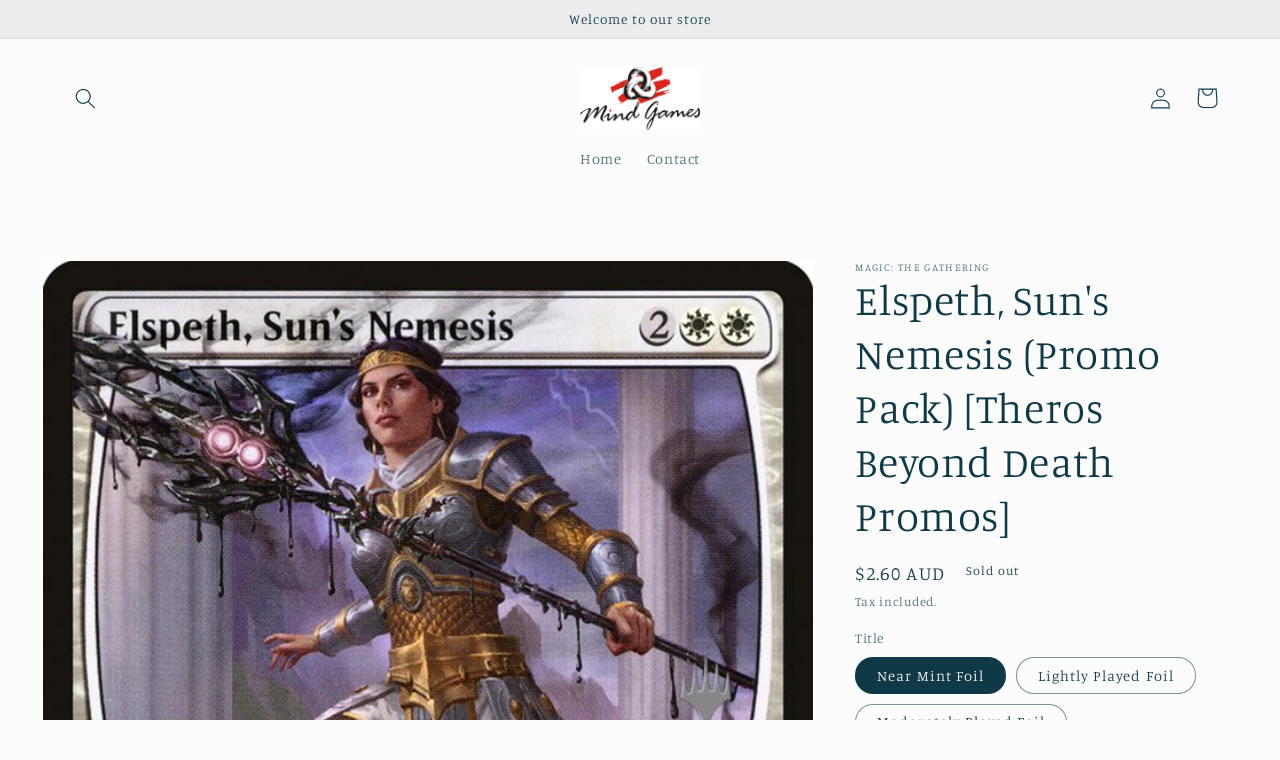

--- FILE ---
content_type: text/html; charset=utf-8
request_url: https://mindgamesburnie.com/products/elspeth-suns-nemesis-promo-pack-theros-beyond-death-promos
body_size: 24098
content:
<!doctype html>
<html class="no-js" lang="en">
  <head>
    <meta charset="utf-8">
    <meta http-equiv="X-UA-Compatible" content="IE=edge">
    <meta name="viewport" content="width=device-width,initial-scale=1">
    <meta name="theme-color" content="">
    <link rel="canonical" href="https://mindgamesburnie.com/products/elspeth-suns-nemesis-promo-pack-theros-beyond-death-promos">
    <link rel="preconnect" href="https://cdn.shopify.com" crossorigin><link rel="preconnect" href="https://fonts.shopifycdn.com" crossorigin><title>
      Elspeth, Sun&#39;s Nemesis (Promo Pack) [Theros Beyond Death Promos]
 &ndash; Mind Games Burnie</title>

    
      <meta name="description" content="Set: Theros Beyond Death Promos Type: Legendary Planeswalker — Elspeth Rarity: Mythic Cost: {2}{W}{W} −1: Up to two target creatures you control each get +2/+1 until end of turn.−2: Create two 1/1 white Human Soldier creature tokens.−3: You gain 5 life.Escape—{4}{W}{W}, Exile four other cards from your graveyard. (You ">
    

    

<meta property="og:site_name" content="Mind Games Burnie">
<meta property="og:url" content="https://mindgamesburnie.com/products/elspeth-suns-nemesis-promo-pack-theros-beyond-death-promos">
<meta property="og:title" content="Elspeth, Sun&#39;s Nemesis (Promo Pack) [Theros Beyond Death Promos]">
<meta property="og:type" content="product">
<meta property="og:description" content="Set: Theros Beyond Death Promos Type: Legendary Planeswalker — Elspeth Rarity: Mythic Cost: {2}{W}{W} −1: Up to two target creatures you control each get +2/+1 until end of turn.−2: Create two 1/1 white Human Soldier creature tokens.−3: You gain 5 life.Escape—{4}{W}{W}, Exile four other cards from your graveyard. (You "><meta property="og:image" content="http://mindgamesburnie.com/cdn/shop/products/edbb84b8-385a-54be-b2a9-26c6b787e26c.jpg?v=1634993363">
  <meta property="og:image:secure_url" content="https://mindgamesburnie.com/cdn/shop/products/edbb84b8-385a-54be-b2a9-26c6b787e26c.jpg?v=1634993363">
  <meta property="og:image:width" content="672">
  <meta property="og:image:height" content="936"><meta property="og:price:amount" content="1.20">
  <meta property="og:price:currency" content="AUD"><meta name="twitter:card" content="summary_large_image">
<meta name="twitter:title" content="Elspeth, Sun&#39;s Nemesis (Promo Pack) [Theros Beyond Death Promos]">
<meta name="twitter:description" content="Set: Theros Beyond Death Promos Type: Legendary Planeswalker — Elspeth Rarity: Mythic Cost: {2}{W}{W} −1: Up to two target creatures you control each get +2/+1 until end of turn.−2: Create two 1/1 white Human Soldier creature tokens.−3: You gain 5 life.Escape—{4}{W}{W}, Exile four other cards from your graveyard. (You ">


    <script src="//mindgamesburnie.com/cdn/shop/t/5/assets/global.js?v=149496944046504657681670552597" defer="defer"></script>
    <script>window.performance && window.performance.mark && window.performance.mark('shopify.content_for_header.start');</script><meta id="shopify-digital-wallet" name="shopify-digital-wallet" content="/60608348392/digital_wallets/dialog">
<meta name="shopify-checkout-api-token" content="395b42effa60d565995633c981cb8d57">
<meta id="in-context-paypal-metadata" data-shop-id="60608348392" data-venmo-supported="false" data-environment="production" data-locale="en_US" data-paypal-v4="true" data-currency="AUD">
<link rel="alternate" type="application/json+oembed" href="https://mindgamesburnie.com/products/elspeth-suns-nemesis-promo-pack-theros-beyond-death-promos.oembed">
<script async="async" src="/checkouts/internal/preloads.js?locale=en-AU"></script>
<link rel="preconnect" href="https://shop.app" crossorigin="anonymous">
<script async="async" src="https://shop.app/checkouts/internal/preloads.js?locale=en-AU&shop_id=60608348392" crossorigin="anonymous"></script>
<script id="shopify-features" type="application/json">{"accessToken":"395b42effa60d565995633c981cb8d57","betas":["rich-media-storefront-analytics"],"domain":"mindgamesburnie.com","predictiveSearch":true,"shopId":60608348392,"locale":"en"}</script>
<script>var Shopify = Shopify || {};
Shopify.shop = "mind-games-burnie.myshopify.com";
Shopify.locale = "en";
Shopify.currency = {"active":"AUD","rate":"1.0"};
Shopify.country = "AU";
Shopify.theme = {"name":"Studio","id":136172339432,"schema_name":"Studio","schema_version":"4.0.1","theme_store_id":1431,"role":"main"};
Shopify.theme.handle = "null";
Shopify.theme.style = {"id":null,"handle":null};
Shopify.cdnHost = "mindgamesburnie.com/cdn";
Shopify.routes = Shopify.routes || {};
Shopify.routes.root = "/";</script>
<script type="module">!function(o){(o.Shopify=o.Shopify||{}).modules=!0}(window);</script>
<script>!function(o){function n(){var o=[];function n(){o.push(Array.prototype.slice.apply(arguments))}return n.q=o,n}var t=o.Shopify=o.Shopify||{};t.loadFeatures=n(),t.autoloadFeatures=n()}(window);</script>
<script>
  window.ShopifyPay = window.ShopifyPay || {};
  window.ShopifyPay.apiHost = "shop.app\/pay";
  window.ShopifyPay.redirectState = null;
</script>
<script id="shop-js-analytics" type="application/json">{"pageType":"product"}</script>
<script defer="defer" async type="module" src="//mindgamesburnie.com/cdn/shopifycloud/shop-js/modules/v2/client.init-shop-cart-sync_C5BV16lS.en.esm.js"></script>
<script defer="defer" async type="module" src="//mindgamesburnie.com/cdn/shopifycloud/shop-js/modules/v2/chunk.common_CygWptCX.esm.js"></script>
<script type="module">
  await import("//mindgamesburnie.com/cdn/shopifycloud/shop-js/modules/v2/client.init-shop-cart-sync_C5BV16lS.en.esm.js");
await import("//mindgamesburnie.com/cdn/shopifycloud/shop-js/modules/v2/chunk.common_CygWptCX.esm.js");

  window.Shopify.SignInWithShop?.initShopCartSync?.({"fedCMEnabled":true,"windoidEnabled":true});

</script>
<script>
  window.Shopify = window.Shopify || {};
  if (!window.Shopify.featureAssets) window.Shopify.featureAssets = {};
  window.Shopify.featureAssets['shop-js'] = {"shop-cart-sync":["modules/v2/client.shop-cart-sync_ZFArdW7E.en.esm.js","modules/v2/chunk.common_CygWptCX.esm.js"],"init-fed-cm":["modules/v2/client.init-fed-cm_CmiC4vf6.en.esm.js","modules/v2/chunk.common_CygWptCX.esm.js"],"shop-button":["modules/v2/client.shop-button_tlx5R9nI.en.esm.js","modules/v2/chunk.common_CygWptCX.esm.js"],"shop-cash-offers":["modules/v2/client.shop-cash-offers_DOA2yAJr.en.esm.js","modules/v2/chunk.common_CygWptCX.esm.js","modules/v2/chunk.modal_D71HUcav.esm.js"],"init-windoid":["modules/v2/client.init-windoid_sURxWdc1.en.esm.js","modules/v2/chunk.common_CygWptCX.esm.js"],"shop-toast-manager":["modules/v2/client.shop-toast-manager_ClPi3nE9.en.esm.js","modules/v2/chunk.common_CygWptCX.esm.js"],"init-shop-email-lookup-coordinator":["modules/v2/client.init-shop-email-lookup-coordinator_B8hsDcYM.en.esm.js","modules/v2/chunk.common_CygWptCX.esm.js"],"init-shop-cart-sync":["modules/v2/client.init-shop-cart-sync_C5BV16lS.en.esm.js","modules/v2/chunk.common_CygWptCX.esm.js"],"avatar":["modules/v2/client.avatar_BTnouDA3.en.esm.js"],"pay-button":["modules/v2/client.pay-button_FdsNuTd3.en.esm.js","modules/v2/chunk.common_CygWptCX.esm.js"],"init-customer-accounts":["modules/v2/client.init-customer-accounts_DxDtT_ad.en.esm.js","modules/v2/client.shop-login-button_C5VAVYt1.en.esm.js","modules/v2/chunk.common_CygWptCX.esm.js","modules/v2/chunk.modal_D71HUcav.esm.js"],"init-shop-for-new-customer-accounts":["modules/v2/client.init-shop-for-new-customer-accounts_ChsxoAhi.en.esm.js","modules/v2/client.shop-login-button_C5VAVYt1.en.esm.js","modules/v2/chunk.common_CygWptCX.esm.js","modules/v2/chunk.modal_D71HUcav.esm.js"],"shop-login-button":["modules/v2/client.shop-login-button_C5VAVYt1.en.esm.js","modules/v2/chunk.common_CygWptCX.esm.js","modules/v2/chunk.modal_D71HUcav.esm.js"],"init-customer-accounts-sign-up":["modules/v2/client.init-customer-accounts-sign-up_CPSyQ0Tj.en.esm.js","modules/v2/client.shop-login-button_C5VAVYt1.en.esm.js","modules/v2/chunk.common_CygWptCX.esm.js","modules/v2/chunk.modal_D71HUcav.esm.js"],"shop-follow-button":["modules/v2/client.shop-follow-button_Cva4Ekp9.en.esm.js","modules/v2/chunk.common_CygWptCX.esm.js","modules/v2/chunk.modal_D71HUcav.esm.js"],"checkout-modal":["modules/v2/client.checkout-modal_BPM8l0SH.en.esm.js","modules/v2/chunk.common_CygWptCX.esm.js","modules/v2/chunk.modal_D71HUcav.esm.js"],"lead-capture":["modules/v2/client.lead-capture_Bi8yE_yS.en.esm.js","modules/v2/chunk.common_CygWptCX.esm.js","modules/v2/chunk.modal_D71HUcav.esm.js"],"shop-login":["modules/v2/client.shop-login_D6lNrXab.en.esm.js","modules/v2/chunk.common_CygWptCX.esm.js","modules/v2/chunk.modal_D71HUcav.esm.js"],"payment-terms":["modules/v2/client.payment-terms_CZxnsJam.en.esm.js","modules/v2/chunk.common_CygWptCX.esm.js","modules/v2/chunk.modal_D71HUcav.esm.js"]};
</script>
<script id="__st">var __st={"a":60608348392,"offset":39600,"reqid":"1871b5bd-2b64-48f3-bc81-489b906a541b-1768748846","pageurl":"mindgamesburnie.com\/products\/elspeth-suns-nemesis-promo-pack-theros-beyond-death-promos","u":"eca345f84202","p":"product","rtyp":"product","rid":7341667123432};</script>
<script>window.ShopifyPaypalV4VisibilityTracking = true;</script>
<script id="captcha-bootstrap">!function(){'use strict';const t='contact',e='account',n='new_comment',o=[[t,t],['blogs',n],['comments',n],[t,'customer']],c=[[e,'customer_login'],[e,'guest_login'],[e,'recover_customer_password'],[e,'create_customer']],r=t=>t.map((([t,e])=>`form[action*='/${t}']:not([data-nocaptcha='true']) input[name='form_type'][value='${e}']`)).join(','),a=t=>()=>t?[...document.querySelectorAll(t)].map((t=>t.form)):[];function s(){const t=[...o],e=r(t);return a(e)}const i='password',u='form_key',d=['recaptcha-v3-token','g-recaptcha-response','h-captcha-response',i],f=()=>{try{return window.sessionStorage}catch{return}},m='__shopify_v',_=t=>t.elements[u];function p(t,e,n=!1){try{const o=window.sessionStorage,c=JSON.parse(o.getItem(e)),{data:r}=function(t){const{data:e,action:n}=t;return t[m]||n?{data:e,action:n}:{data:t,action:n}}(c);for(const[e,n]of Object.entries(r))t.elements[e]&&(t.elements[e].value=n);n&&o.removeItem(e)}catch(o){console.error('form repopulation failed',{error:o})}}const l='form_type',E='cptcha';function T(t){t.dataset[E]=!0}const w=window,h=w.document,L='Shopify',v='ce_forms',y='captcha';let A=!1;((t,e)=>{const n=(g='f06e6c50-85a8-45c8-87d0-21a2b65856fe',I='https://cdn.shopify.com/shopifycloud/storefront-forms-hcaptcha/ce_storefront_forms_captcha_hcaptcha.v1.5.2.iife.js',D={infoText:'Protected by hCaptcha',privacyText:'Privacy',termsText:'Terms'},(t,e,n)=>{const o=w[L][v],c=o.bindForm;if(c)return c(t,g,e,D).then(n);var r;o.q.push([[t,g,e,D],n]),r=I,A||(h.body.append(Object.assign(h.createElement('script'),{id:'captcha-provider',async:!0,src:r})),A=!0)});var g,I,D;w[L]=w[L]||{},w[L][v]=w[L][v]||{},w[L][v].q=[],w[L][y]=w[L][y]||{},w[L][y].protect=function(t,e){n(t,void 0,e),T(t)},Object.freeze(w[L][y]),function(t,e,n,w,h,L){const[v,y,A,g]=function(t,e,n){const i=e?o:[],u=t?c:[],d=[...i,...u],f=r(d),m=r(i),_=r(d.filter((([t,e])=>n.includes(e))));return[a(f),a(m),a(_),s()]}(w,h,L),I=t=>{const e=t.target;return e instanceof HTMLFormElement?e:e&&e.form},D=t=>v().includes(t);t.addEventListener('submit',(t=>{const e=I(t);if(!e)return;const n=D(e)&&!e.dataset.hcaptchaBound&&!e.dataset.recaptchaBound,o=_(e),c=g().includes(e)&&(!o||!o.value);(n||c)&&t.preventDefault(),c&&!n&&(function(t){try{if(!f())return;!function(t){const e=f();if(!e)return;const n=_(t);if(!n)return;const o=n.value;o&&e.removeItem(o)}(t);const e=Array.from(Array(32),(()=>Math.random().toString(36)[2])).join('');!function(t,e){_(t)||t.append(Object.assign(document.createElement('input'),{type:'hidden',name:u})),t.elements[u].value=e}(t,e),function(t,e){const n=f();if(!n)return;const o=[...t.querySelectorAll(`input[type='${i}']`)].map((({name:t})=>t)),c=[...d,...o],r={};for(const[a,s]of new FormData(t).entries())c.includes(a)||(r[a]=s);n.setItem(e,JSON.stringify({[m]:1,action:t.action,data:r}))}(t,e)}catch(e){console.error('failed to persist form',e)}}(e),e.submit())}));const S=(t,e)=>{t&&!t.dataset[E]&&(n(t,e.some((e=>e===t))),T(t))};for(const o of['focusin','change'])t.addEventListener(o,(t=>{const e=I(t);D(e)&&S(e,y())}));const B=e.get('form_key'),M=e.get(l),P=B&&M;t.addEventListener('DOMContentLoaded',(()=>{const t=y();if(P)for(const e of t)e.elements[l].value===M&&p(e,B);[...new Set([...A(),...v().filter((t=>'true'===t.dataset.shopifyCaptcha))])].forEach((e=>S(e,t)))}))}(h,new URLSearchParams(w.location.search),n,t,e,['guest_login'])})(!0,!0)}();</script>
<script integrity="sha256-4kQ18oKyAcykRKYeNunJcIwy7WH5gtpwJnB7kiuLZ1E=" data-source-attribution="shopify.loadfeatures" defer="defer" src="//mindgamesburnie.com/cdn/shopifycloud/storefront/assets/storefront/load_feature-a0a9edcb.js" crossorigin="anonymous"></script>
<script crossorigin="anonymous" defer="defer" src="//mindgamesburnie.com/cdn/shopifycloud/storefront/assets/shopify_pay/storefront-65b4c6d7.js?v=20250812"></script>
<script data-source-attribution="shopify.dynamic_checkout.dynamic.init">var Shopify=Shopify||{};Shopify.PaymentButton=Shopify.PaymentButton||{isStorefrontPortableWallets:!0,init:function(){window.Shopify.PaymentButton.init=function(){};var t=document.createElement("script");t.src="https://mindgamesburnie.com/cdn/shopifycloud/portable-wallets/latest/portable-wallets.en.js",t.type="module",document.head.appendChild(t)}};
</script>
<script data-source-attribution="shopify.dynamic_checkout.buyer_consent">
  function portableWalletsHideBuyerConsent(e){var t=document.getElementById("shopify-buyer-consent"),n=document.getElementById("shopify-subscription-policy-button");t&&n&&(t.classList.add("hidden"),t.setAttribute("aria-hidden","true"),n.removeEventListener("click",e))}function portableWalletsShowBuyerConsent(e){var t=document.getElementById("shopify-buyer-consent"),n=document.getElementById("shopify-subscription-policy-button");t&&n&&(t.classList.remove("hidden"),t.removeAttribute("aria-hidden"),n.addEventListener("click",e))}window.Shopify?.PaymentButton&&(window.Shopify.PaymentButton.hideBuyerConsent=portableWalletsHideBuyerConsent,window.Shopify.PaymentButton.showBuyerConsent=portableWalletsShowBuyerConsent);
</script>
<script>
  function portableWalletsCleanup(e){e&&e.src&&console.error("Failed to load portable wallets script "+e.src);var t=document.querySelectorAll("shopify-accelerated-checkout .shopify-payment-button__skeleton, shopify-accelerated-checkout-cart .wallet-cart-button__skeleton"),e=document.getElementById("shopify-buyer-consent");for(let e=0;e<t.length;e++)t[e].remove();e&&e.remove()}function portableWalletsNotLoadedAsModule(e){e instanceof ErrorEvent&&"string"==typeof e.message&&e.message.includes("import.meta")&&"string"==typeof e.filename&&e.filename.includes("portable-wallets")&&(window.removeEventListener("error",portableWalletsNotLoadedAsModule),window.Shopify.PaymentButton.failedToLoad=e,"loading"===document.readyState?document.addEventListener("DOMContentLoaded",window.Shopify.PaymentButton.init):window.Shopify.PaymentButton.init())}window.addEventListener("error",portableWalletsNotLoadedAsModule);
</script>

<script type="module" src="https://mindgamesburnie.com/cdn/shopifycloud/portable-wallets/latest/portable-wallets.en.js" onError="portableWalletsCleanup(this)" crossorigin="anonymous"></script>
<script nomodule>
  document.addEventListener("DOMContentLoaded", portableWalletsCleanup);
</script>

<link id="shopify-accelerated-checkout-styles" rel="stylesheet" media="screen" href="https://mindgamesburnie.com/cdn/shopifycloud/portable-wallets/latest/accelerated-checkout-backwards-compat.css" crossorigin="anonymous">
<style id="shopify-accelerated-checkout-cart">
        #shopify-buyer-consent {
  margin-top: 1em;
  display: inline-block;
  width: 100%;
}

#shopify-buyer-consent.hidden {
  display: none;
}

#shopify-subscription-policy-button {
  background: none;
  border: none;
  padding: 0;
  text-decoration: underline;
  font-size: inherit;
  cursor: pointer;
}

#shopify-subscription-policy-button::before {
  box-shadow: none;
}

      </style>
<script id="sections-script" data-sections="header,footer" defer="defer" src="//mindgamesburnie.com/cdn/shop/t/5/compiled_assets/scripts.js?v=602"></script>
<script>window.performance && window.performance.mark && window.performance.mark('shopify.content_for_header.end');</script>


    <style data-shopify>
      @font-face {
  font-family: Manuale;
  font-weight: 300;
  font-style: normal;
  font-display: swap;
  src: url("//mindgamesburnie.com/cdn/fonts/manuale/manuale_n3.0baac6564b6ed416af2c179e69ad2689bd829f1a.woff2") format("woff2"),
       url("//mindgamesburnie.com/cdn/fonts/manuale/manuale_n3.3b80020a9032b8fdf9b79d72323aacd37cfccc1f.woff") format("woff");
}

      @font-face {
  font-family: Manuale;
  font-weight: 700;
  font-style: normal;
  font-display: swap;
  src: url("//mindgamesburnie.com/cdn/fonts/manuale/manuale_n7.3ba047f22d4f96763fb98130d717aa23f3693e91.woff2") format("woff2"),
       url("//mindgamesburnie.com/cdn/fonts/manuale/manuale_n7.d41567120e3bfda7b74704ba4a90a9bcb1d16998.woff") format("woff");
}

      @font-face {
  font-family: Manuale;
  font-weight: 300;
  font-style: italic;
  font-display: swap;
  src: url("//mindgamesburnie.com/cdn/fonts/manuale/manuale_i3.8cbe945d7f8e216c7231bccf91cc310dd97f8ab7.woff2") format("woff2"),
       url("//mindgamesburnie.com/cdn/fonts/manuale/manuale_i3.b7e6796aef798c07921d6148fdfe101e7b005e4c.woff") format("woff");
}

      @font-face {
  font-family: Manuale;
  font-weight: 700;
  font-style: italic;
  font-display: swap;
  src: url("//mindgamesburnie.com/cdn/fonts/manuale/manuale_i7.3e507417c47b4832577c8acf727857a21bf11116.woff2") format("woff2"),
       url("//mindgamesburnie.com/cdn/fonts/manuale/manuale_i7.eb96031fac61588a1dde990db53eb087563603d7.woff") format("woff");
}

      @font-face {
  font-family: Manuale;
  font-weight: 300;
  font-style: normal;
  font-display: swap;
  src: url("//mindgamesburnie.com/cdn/fonts/manuale/manuale_n3.0baac6564b6ed416af2c179e69ad2689bd829f1a.woff2") format("woff2"),
       url("//mindgamesburnie.com/cdn/fonts/manuale/manuale_n3.3b80020a9032b8fdf9b79d72323aacd37cfccc1f.woff") format("woff");
}


      :root {
        --font-body-family: Manuale, serif;
        --font-body-style: normal;
        --font-body-weight: 300;
        --font-body-weight-bold: 600;

        --font-heading-family: Manuale, serif;
        --font-heading-style: normal;
        --font-heading-weight: 300;

        --font-body-scale: 1.05;
        --font-heading-scale: 1.0;

        --color-base-text: 16, 57, 72;
        --color-shadow: 16, 57, 72;
        --color-base-background-1: 252, 252, 252;
        --color-base-background-2: 235, 236, 237;
        --color-base-solid-button-labels: 252, 252, 252;
        --color-base-outline-button-labels: 5, 44, 70;
        --color-base-accent-1: 16, 57, 72;
        --color-base-accent-2: 16, 57, 72;
        --payment-terms-background-color: #fcfcfc;

        --gradient-base-background-1: #fcfcfc;
        --gradient-base-background-2: #ebeced;
        --gradient-base-accent-1: #103948;
        --gradient-base-accent-2: #103948;

        --media-padding: px;
        --media-border-opacity: 0.05;
        --media-border-width: 0px;
        --media-radius: 0px;
        --media-shadow-opacity: 0.0;
        --media-shadow-horizontal-offset: 0px;
        --media-shadow-vertical-offset: 0px;
        --media-shadow-blur-radius: 0px;
        --media-shadow-visible: 0;

        --page-width: 120rem;
        --page-width-margin: 0rem;

        --product-card-image-padding: 0.0rem;
        --product-card-corner-radius: 0.0rem;
        --product-card-text-alignment: center;
        --product-card-border-width: 0.0rem;
        --product-card-border-opacity: 0.1;
        --product-card-shadow-opacity: 0.1;
        --product-card-shadow-visible: 1;
        --product-card-shadow-horizontal-offset: 0.0rem;
        --product-card-shadow-vertical-offset: 0.0rem;
        --product-card-shadow-blur-radius: 0.0rem;

        --collection-card-image-padding: 0.0rem;
        --collection-card-corner-radius: 0.0rem;
        --collection-card-text-alignment: center;
        --collection-card-border-width: 0.0rem;
        --collection-card-border-opacity: 0.1;
        --collection-card-shadow-opacity: 0.1;
        --collection-card-shadow-visible: 1;
        --collection-card-shadow-horizontal-offset: 0.0rem;
        --collection-card-shadow-vertical-offset: 0.0rem;
        --collection-card-shadow-blur-radius: 0.0rem;

        --blog-card-image-padding: 0.0rem;
        --blog-card-corner-radius: 0.0rem;
        --blog-card-text-alignment: center;
        --blog-card-border-width: 0.0rem;
        --blog-card-border-opacity: 0.1;
        --blog-card-shadow-opacity: 0.1;
        --blog-card-shadow-visible: 1;
        --blog-card-shadow-horizontal-offset: 0.0rem;
        --blog-card-shadow-vertical-offset: 0.0rem;
        --blog-card-shadow-blur-radius: 0.0rem;

        --badge-corner-radius: 4.0rem;

        --popup-border-width: 0px;
        --popup-border-opacity: 0.1;
        --popup-corner-radius: 0px;
        --popup-shadow-opacity: 0.1;
        --popup-shadow-horizontal-offset: 6px;
        --popup-shadow-vertical-offset: 6px;
        --popup-shadow-blur-radius: 25px;

        --drawer-border-width: 1px;
        --drawer-border-opacity: 0.1;
        --drawer-shadow-opacity: 0.0;
        --drawer-shadow-horizontal-offset: 0px;
        --drawer-shadow-vertical-offset: 0px;
        --drawer-shadow-blur-radius: 0px;

        --spacing-sections-desktop: 0px;
        --spacing-sections-mobile: 0px;

        --grid-desktop-vertical-spacing: 40px;
        --grid-desktop-horizontal-spacing: 40px;
        --grid-mobile-vertical-spacing: 20px;
        --grid-mobile-horizontal-spacing: 20px;

        --text-boxes-border-opacity: 0.0;
        --text-boxes-border-width: 0px;
        --text-boxes-radius: 0px;
        --text-boxes-shadow-opacity: 0.0;
        --text-boxes-shadow-visible: 0;
        --text-boxes-shadow-horizontal-offset: 0px;
        --text-boxes-shadow-vertical-offset: 0px;
        --text-boxes-shadow-blur-radius: 0px;

        --buttons-radius: 40px;
        --buttons-radius-outset: 41px;
        --buttons-border-width: 1px;
        --buttons-border-opacity: 1.0;
        --buttons-shadow-opacity: 0.1;
        --buttons-shadow-visible: 1;
        --buttons-shadow-horizontal-offset: 2px;
        --buttons-shadow-vertical-offset: 2px;
        --buttons-shadow-blur-radius: 5px;
        --buttons-border-offset: 0.3px;

        --inputs-radius: 2px;
        --inputs-border-width: 1px;
        --inputs-border-opacity: 0.15;
        --inputs-shadow-opacity: 0.05;
        --inputs-shadow-horizontal-offset: 2px;
        --inputs-margin-offset: 2px;
        --inputs-shadow-vertical-offset: 2px;
        --inputs-shadow-blur-radius: 5px;
        --inputs-radius-outset: 3px;

        --variant-pills-radius: 40px;
        --variant-pills-border-width: 1px;
        --variant-pills-border-opacity: 0.55;
        --variant-pills-shadow-opacity: 0.0;
        --variant-pills-shadow-horizontal-offset: 0px;
        --variant-pills-shadow-vertical-offset: 0px;
        --variant-pills-shadow-blur-radius: 0px;
      }

      *,
      *::before,
      *::after {
        box-sizing: inherit;
      }

      html {
        box-sizing: border-box;
        font-size: calc(var(--font-body-scale) * 62.5%);
        height: 100%;
      }

      body {
        display: grid;
        grid-template-rows: auto auto 1fr auto;
        grid-template-columns: 100%;
        min-height: 100%;
        margin: 0;
        font-size: 1.5rem;
        letter-spacing: 0.06rem;
        line-height: calc(1 + 0.8 / var(--font-body-scale));
        font-family: var(--font-body-family);
        font-style: var(--font-body-style);
        font-weight: var(--font-body-weight);
      }

      @media screen and (min-width: 750px) {
        body {
          font-size: 1.6rem;
        }
      }
    </style>

    <link href="//mindgamesburnie.com/cdn/shop/t/5/assets/base.css?v=88290808517547527771670552598" rel="stylesheet" type="text/css" media="all" />
<link rel="preload" as="font" href="//mindgamesburnie.com/cdn/fonts/manuale/manuale_n3.0baac6564b6ed416af2c179e69ad2689bd829f1a.woff2" type="font/woff2" crossorigin><link rel="preload" as="font" href="//mindgamesburnie.com/cdn/fonts/manuale/manuale_n3.0baac6564b6ed416af2c179e69ad2689bd829f1a.woff2" type="font/woff2" crossorigin><link rel="stylesheet" href="//mindgamesburnie.com/cdn/shop/t/5/assets/component-predictive-search.css?v=83512081251802922551670552596" media="print" onload="this.media='all'"><script>document.documentElement.className = document.documentElement.className.replace('no-js', 'js');
    if (Shopify.designMode) {
      document.documentElement.classList.add('shopify-design-mode');
    }
    </script>
  <link href="https://monorail-edge.shopifysvc.com" rel="dns-prefetch">
<script>(function(){if ("sendBeacon" in navigator && "performance" in window) {try {var session_token_from_headers = performance.getEntriesByType('navigation')[0].serverTiming.find(x => x.name == '_s').description;} catch {var session_token_from_headers = undefined;}var session_cookie_matches = document.cookie.match(/_shopify_s=([^;]*)/);var session_token_from_cookie = session_cookie_matches && session_cookie_matches.length === 2 ? session_cookie_matches[1] : "";var session_token = session_token_from_headers || session_token_from_cookie || "";function handle_abandonment_event(e) {var entries = performance.getEntries().filter(function(entry) {return /monorail-edge.shopifysvc.com/.test(entry.name);});if (!window.abandonment_tracked && entries.length === 0) {window.abandonment_tracked = true;var currentMs = Date.now();var navigation_start = performance.timing.navigationStart;var payload = {shop_id: 60608348392,url: window.location.href,navigation_start,duration: currentMs - navigation_start,session_token,page_type: "product"};window.navigator.sendBeacon("https://monorail-edge.shopifysvc.com/v1/produce", JSON.stringify({schema_id: "online_store_buyer_site_abandonment/1.1",payload: payload,metadata: {event_created_at_ms: currentMs,event_sent_at_ms: currentMs}}));}}window.addEventListener('pagehide', handle_abandonment_event);}}());</script>
<script id="web-pixels-manager-setup">(function e(e,d,r,n,o){if(void 0===o&&(o={}),!Boolean(null===(a=null===(i=window.Shopify)||void 0===i?void 0:i.analytics)||void 0===a?void 0:a.replayQueue)){var i,a;window.Shopify=window.Shopify||{};var t=window.Shopify;t.analytics=t.analytics||{};var s=t.analytics;s.replayQueue=[],s.publish=function(e,d,r){return s.replayQueue.push([e,d,r]),!0};try{self.performance.mark("wpm:start")}catch(e){}var l=function(){var e={modern:/Edge?\/(1{2}[4-9]|1[2-9]\d|[2-9]\d{2}|\d{4,})\.\d+(\.\d+|)|Firefox\/(1{2}[4-9]|1[2-9]\d|[2-9]\d{2}|\d{4,})\.\d+(\.\d+|)|Chrom(ium|e)\/(9{2}|\d{3,})\.\d+(\.\d+|)|(Maci|X1{2}).+ Version\/(15\.\d+|(1[6-9]|[2-9]\d|\d{3,})\.\d+)([,.]\d+|)( \(\w+\)|)( Mobile\/\w+|) Safari\/|Chrome.+OPR\/(9{2}|\d{3,})\.\d+\.\d+|(CPU[ +]OS|iPhone[ +]OS|CPU[ +]iPhone|CPU IPhone OS|CPU iPad OS)[ +]+(15[._]\d+|(1[6-9]|[2-9]\d|\d{3,})[._]\d+)([._]\d+|)|Android:?[ /-](13[3-9]|1[4-9]\d|[2-9]\d{2}|\d{4,})(\.\d+|)(\.\d+|)|Android.+Firefox\/(13[5-9]|1[4-9]\d|[2-9]\d{2}|\d{4,})\.\d+(\.\d+|)|Android.+Chrom(ium|e)\/(13[3-9]|1[4-9]\d|[2-9]\d{2}|\d{4,})\.\d+(\.\d+|)|SamsungBrowser\/([2-9]\d|\d{3,})\.\d+/,legacy:/Edge?\/(1[6-9]|[2-9]\d|\d{3,})\.\d+(\.\d+|)|Firefox\/(5[4-9]|[6-9]\d|\d{3,})\.\d+(\.\d+|)|Chrom(ium|e)\/(5[1-9]|[6-9]\d|\d{3,})\.\d+(\.\d+|)([\d.]+$|.*Safari\/(?![\d.]+ Edge\/[\d.]+$))|(Maci|X1{2}).+ Version\/(10\.\d+|(1[1-9]|[2-9]\d|\d{3,})\.\d+)([,.]\d+|)( \(\w+\)|)( Mobile\/\w+|) Safari\/|Chrome.+OPR\/(3[89]|[4-9]\d|\d{3,})\.\d+\.\d+|(CPU[ +]OS|iPhone[ +]OS|CPU[ +]iPhone|CPU IPhone OS|CPU iPad OS)[ +]+(10[._]\d+|(1[1-9]|[2-9]\d|\d{3,})[._]\d+)([._]\d+|)|Android:?[ /-](13[3-9]|1[4-9]\d|[2-9]\d{2}|\d{4,})(\.\d+|)(\.\d+|)|Mobile Safari.+OPR\/([89]\d|\d{3,})\.\d+\.\d+|Android.+Firefox\/(13[5-9]|1[4-9]\d|[2-9]\d{2}|\d{4,})\.\d+(\.\d+|)|Android.+Chrom(ium|e)\/(13[3-9]|1[4-9]\d|[2-9]\d{2}|\d{4,})\.\d+(\.\d+|)|Android.+(UC? ?Browser|UCWEB|U3)[ /]?(15\.([5-9]|\d{2,})|(1[6-9]|[2-9]\d|\d{3,})\.\d+)\.\d+|SamsungBrowser\/(5\.\d+|([6-9]|\d{2,})\.\d+)|Android.+MQ{2}Browser\/(14(\.(9|\d{2,})|)|(1[5-9]|[2-9]\d|\d{3,})(\.\d+|))(\.\d+|)|K[Aa][Ii]OS\/(3\.\d+|([4-9]|\d{2,})\.\d+)(\.\d+|)/},d=e.modern,r=e.legacy,n=navigator.userAgent;return n.match(d)?"modern":n.match(r)?"legacy":"unknown"}(),u="modern"===l?"modern":"legacy",c=(null!=n?n:{modern:"",legacy:""})[u],f=function(e){return[e.baseUrl,"/wpm","/b",e.hashVersion,"modern"===e.buildTarget?"m":"l",".js"].join("")}({baseUrl:d,hashVersion:r,buildTarget:u}),m=function(e){var d=e.version,r=e.bundleTarget,n=e.surface,o=e.pageUrl,i=e.monorailEndpoint;return{emit:function(e){var a=e.status,t=e.errorMsg,s=(new Date).getTime(),l=JSON.stringify({metadata:{event_sent_at_ms:s},events:[{schema_id:"web_pixels_manager_load/3.1",payload:{version:d,bundle_target:r,page_url:o,status:a,surface:n,error_msg:t},metadata:{event_created_at_ms:s}}]});if(!i)return console&&console.warn&&console.warn("[Web Pixels Manager] No Monorail endpoint provided, skipping logging."),!1;try{return self.navigator.sendBeacon.bind(self.navigator)(i,l)}catch(e){}var u=new XMLHttpRequest;try{return u.open("POST",i,!0),u.setRequestHeader("Content-Type","text/plain"),u.send(l),!0}catch(e){return console&&console.warn&&console.warn("[Web Pixels Manager] Got an unhandled error while logging to Monorail."),!1}}}}({version:r,bundleTarget:l,surface:e.surface,pageUrl:self.location.href,monorailEndpoint:e.monorailEndpoint});try{o.browserTarget=l,function(e){var d=e.src,r=e.async,n=void 0===r||r,o=e.onload,i=e.onerror,a=e.sri,t=e.scriptDataAttributes,s=void 0===t?{}:t,l=document.createElement("script"),u=document.querySelector("head"),c=document.querySelector("body");if(l.async=n,l.src=d,a&&(l.integrity=a,l.crossOrigin="anonymous"),s)for(var f in s)if(Object.prototype.hasOwnProperty.call(s,f))try{l.dataset[f]=s[f]}catch(e){}if(o&&l.addEventListener("load",o),i&&l.addEventListener("error",i),u)u.appendChild(l);else{if(!c)throw new Error("Did not find a head or body element to append the script");c.appendChild(l)}}({src:f,async:!0,onload:function(){if(!function(){var e,d;return Boolean(null===(d=null===(e=window.Shopify)||void 0===e?void 0:e.analytics)||void 0===d?void 0:d.initialized)}()){var d=window.webPixelsManager.init(e)||void 0;if(d){var r=window.Shopify.analytics;r.replayQueue.forEach((function(e){var r=e[0],n=e[1],o=e[2];d.publishCustomEvent(r,n,o)})),r.replayQueue=[],r.publish=d.publishCustomEvent,r.visitor=d.visitor,r.initialized=!0}}},onerror:function(){return m.emit({status:"failed",errorMsg:"".concat(f," has failed to load")})},sri:function(e){var d=/^sha384-[A-Za-z0-9+/=]+$/;return"string"==typeof e&&d.test(e)}(c)?c:"",scriptDataAttributes:o}),m.emit({status:"loading"})}catch(e){m.emit({status:"failed",errorMsg:(null==e?void 0:e.message)||"Unknown error"})}}})({shopId: 60608348392,storefrontBaseUrl: "https://mindgamesburnie.com",extensionsBaseUrl: "https://extensions.shopifycdn.com/cdn/shopifycloud/web-pixels-manager",monorailEndpoint: "https://monorail-edge.shopifysvc.com/unstable/produce_batch",surface: "storefront-renderer",enabledBetaFlags: ["2dca8a86"],webPixelsConfigList: [{"id":"shopify-app-pixel","configuration":"{}","eventPayloadVersion":"v1","runtimeContext":"STRICT","scriptVersion":"0450","apiClientId":"shopify-pixel","type":"APP","privacyPurposes":["ANALYTICS","MARKETING"]},{"id":"shopify-custom-pixel","eventPayloadVersion":"v1","runtimeContext":"LAX","scriptVersion":"0450","apiClientId":"shopify-pixel","type":"CUSTOM","privacyPurposes":["ANALYTICS","MARKETING"]}],isMerchantRequest: false,initData: {"shop":{"name":"Mind Games Burnie","paymentSettings":{"currencyCode":"AUD"},"myshopifyDomain":"mind-games-burnie.myshopify.com","countryCode":"AU","storefrontUrl":"https:\/\/mindgamesburnie.com"},"customer":null,"cart":null,"checkout":null,"productVariants":[{"price":{"amount":2.6,"currencyCode":"AUD"},"product":{"title":"Elspeth, Sun's Nemesis (Promo Pack) [Theros Beyond Death Promos]","vendor":"Magic: The Gathering","id":"7341667123432","untranslatedTitle":"Elspeth, Sun's Nemesis (Promo Pack) [Theros Beyond Death Promos]","url":"\/products\/elspeth-suns-nemesis-promo-pack-theros-beyond-death-promos","type":"MTG Single"},"id":"41721002393832","image":{"src":"\/\/mindgamesburnie.com\/cdn\/shop\/products\/edbb84b8-385a-54be-b2a9-26c6b787e26c.jpg?v=1634993363"},"sku":"PTHB-14P-EN-FO-1","title":"Near Mint Foil","untranslatedTitle":"Near Mint Foil"},{"price":{"amount":2.5,"currencyCode":"AUD"},"product":{"title":"Elspeth, Sun's Nemesis (Promo Pack) [Theros Beyond Death Promos]","vendor":"Magic: The Gathering","id":"7341667123432","untranslatedTitle":"Elspeth, Sun's Nemesis (Promo Pack) [Theros Beyond Death Promos]","url":"\/products\/elspeth-suns-nemesis-promo-pack-theros-beyond-death-promos","type":"MTG Single"},"id":"41721002426600","image":{"src":"\/\/mindgamesburnie.com\/cdn\/shop\/products\/edbb84b8-385a-54be-b2a9-26c6b787e26c.jpg?v=1634993363"},"sku":"PTHB-14P-EN-FO-2","title":"Lightly Played Foil","untranslatedTitle":"Lightly Played Foil"},{"price":{"amount":2.2,"currencyCode":"AUD"},"product":{"title":"Elspeth, Sun's Nemesis (Promo Pack) [Theros Beyond Death Promos]","vendor":"Magic: The Gathering","id":"7341667123432","untranslatedTitle":"Elspeth, Sun's Nemesis (Promo Pack) [Theros Beyond Death Promos]","url":"\/products\/elspeth-suns-nemesis-promo-pack-theros-beyond-death-promos","type":"MTG Single"},"id":"41721002459368","image":{"src":"\/\/mindgamesburnie.com\/cdn\/shop\/products\/edbb84b8-385a-54be-b2a9-26c6b787e26c.jpg?v=1634993363"},"sku":"PTHB-14P-EN-FO-3","title":"Moderately Played Foil","untranslatedTitle":"Moderately Played Foil"},{"price":{"amount":2.0,"currencyCode":"AUD"},"product":{"title":"Elspeth, Sun's Nemesis (Promo Pack) [Theros Beyond Death Promos]","vendor":"Magic: The Gathering","id":"7341667123432","untranslatedTitle":"Elspeth, Sun's Nemesis (Promo Pack) [Theros Beyond Death Promos]","url":"\/products\/elspeth-suns-nemesis-promo-pack-theros-beyond-death-promos","type":"MTG Single"},"id":"41721002492136","image":{"src":"\/\/mindgamesburnie.com\/cdn\/shop\/products\/edbb84b8-385a-54be-b2a9-26c6b787e26c.jpg?v=1634993363"},"sku":"PTHB-14P-EN-FO-4","title":"Heavily Played Foil","untranslatedTitle":"Heavily Played Foil"},{"price":{"amount":1.8,"currencyCode":"AUD"},"product":{"title":"Elspeth, Sun's Nemesis (Promo Pack) [Theros Beyond Death Promos]","vendor":"Magic: The Gathering","id":"7341667123432","untranslatedTitle":"Elspeth, Sun's Nemesis (Promo Pack) [Theros Beyond Death Promos]","url":"\/products\/elspeth-suns-nemesis-promo-pack-theros-beyond-death-promos","type":"MTG Single"},"id":"41721002524904","image":{"src":"\/\/mindgamesburnie.com\/cdn\/shop\/products\/edbb84b8-385a-54be-b2a9-26c6b787e26c.jpg?v=1634993363"},"sku":"PTHB-14P-EN-FO-5","title":"Damaged Foil","untranslatedTitle":"Damaged Foil"},{"price":{"amount":1.8,"currencyCode":"AUD"},"product":{"title":"Elspeth, Sun's Nemesis (Promo Pack) [Theros Beyond Death Promos]","vendor":"Magic: The Gathering","id":"7341667123432","untranslatedTitle":"Elspeth, Sun's Nemesis (Promo Pack) [Theros Beyond Death Promos]","url":"\/products\/elspeth-suns-nemesis-promo-pack-theros-beyond-death-promos","type":"MTG Single"},"id":"41721002557672","image":{"src":"\/\/mindgamesburnie.com\/cdn\/shop\/products\/edbb84b8-385a-54be-b2a9-26c6b787e26c.jpg?v=1634993363"},"sku":"PTHB-14P-EN-NF-1","title":"Near Mint","untranslatedTitle":"Near Mint"},{"price":{"amount":1.7,"currencyCode":"AUD"},"product":{"title":"Elspeth, Sun's Nemesis (Promo Pack) [Theros Beyond Death Promos]","vendor":"Magic: The Gathering","id":"7341667123432","untranslatedTitle":"Elspeth, Sun's Nemesis (Promo Pack) [Theros Beyond Death Promos]","url":"\/products\/elspeth-suns-nemesis-promo-pack-theros-beyond-death-promos","type":"MTG Single"},"id":"41721002590440","image":{"src":"\/\/mindgamesburnie.com\/cdn\/shop\/products\/edbb84b8-385a-54be-b2a9-26c6b787e26c.jpg?v=1634993363"},"sku":"PTHB-14P-EN-NF-2","title":"Lightly Played","untranslatedTitle":"Lightly Played"},{"price":{"amount":1.5,"currencyCode":"AUD"},"product":{"title":"Elspeth, Sun's Nemesis (Promo Pack) [Theros Beyond Death Promos]","vendor":"Magic: The Gathering","id":"7341667123432","untranslatedTitle":"Elspeth, Sun's Nemesis (Promo Pack) [Theros Beyond Death Promos]","url":"\/products\/elspeth-suns-nemesis-promo-pack-theros-beyond-death-promos","type":"MTG Single"},"id":"41721002623208","image":{"src":"\/\/mindgamesburnie.com\/cdn\/shop\/products\/edbb84b8-385a-54be-b2a9-26c6b787e26c.jpg?v=1634993363"},"sku":"PTHB-14P-EN-NF-3","title":"Moderately Played","untranslatedTitle":"Moderately Played"},{"price":{"amount":1.3,"currencyCode":"AUD"},"product":{"title":"Elspeth, Sun's Nemesis (Promo Pack) [Theros Beyond Death Promos]","vendor":"Magic: The Gathering","id":"7341667123432","untranslatedTitle":"Elspeth, Sun's Nemesis (Promo Pack) [Theros Beyond Death Promos]","url":"\/products\/elspeth-suns-nemesis-promo-pack-theros-beyond-death-promos","type":"MTG Single"},"id":"41721002655976","image":{"src":"\/\/mindgamesburnie.com\/cdn\/shop\/products\/edbb84b8-385a-54be-b2a9-26c6b787e26c.jpg?v=1634993363"},"sku":"PTHB-14P-EN-NF-4","title":"Heavily Played","untranslatedTitle":"Heavily Played"},{"price":{"amount":1.2,"currencyCode":"AUD"},"product":{"title":"Elspeth, Sun's Nemesis (Promo Pack) [Theros Beyond Death Promos]","vendor":"Magic: The Gathering","id":"7341667123432","untranslatedTitle":"Elspeth, Sun's Nemesis (Promo Pack) [Theros Beyond Death Promos]","url":"\/products\/elspeth-suns-nemesis-promo-pack-theros-beyond-death-promos","type":"MTG Single"},"id":"41721002688744","image":{"src":"\/\/mindgamesburnie.com\/cdn\/shop\/products\/edbb84b8-385a-54be-b2a9-26c6b787e26c.jpg?v=1634993363"},"sku":"PTHB-14P-EN-NF-5","title":"Damaged","untranslatedTitle":"Damaged"}],"purchasingCompany":null},},"https://mindgamesburnie.com/cdn","fcfee988w5aeb613cpc8e4bc33m6693e112",{"modern":"","legacy":""},{"shopId":"60608348392","storefrontBaseUrl":"https:\/\/mindgamesburnie.com","extensionBaseUrl":"https:\/\/extensions.shopifycdn.com\/cdn\/shopifycloud\/web-pixels-manager","surface":"storefront-renderer","enabledBetaFlags":"[\"2dca8a86\"]","isMerchantRequest":"false","hashVersion":"fcfee988w5aeb613cpc8e4bc33m6693e112","publish":"custom","events":"[[\"page_viewed\",{}],[\"product_viewed\",{\"productVariant\":{\"price\":{\"amount\":2.6,\"currencyCode\":\"AUD\"},\"product\":{\"title\":\"Elspeth, Sun's Nemesis (Promo Pack) [Theros Beyond Death Promos]\",\"vendor\":\"Magic: The Gathering\",\"id\":\"7341667123432\",\"untranslatedTitle\":\"Elspeth, Sun's Nemesis (Promo Pack) [Theros Beyond Death Promos]\",\"url\":\"\/products\/elspeth-suns-nemesis-promo-pack-theros-beyond-death-promos\",\"type\":\"MTG Single\"},\"id\":\"41721002393832\",\"image\":{\"src\":\"\/\/mindgamesburnie.com\/cdn\/shop\/products\/edbb84b8-385a-54be-b2a9-26c6b787e26c.jpg?v=1634993363\"},\"sku\":\"PTHB-14P-EN-FO-1\",\"title\":\"Near Mint Foil\",\"untranslatedTitle\":\"Near Mint Foil\"}}]]"});</script><script>
  window.ShopifyAnalytics = window.ShopifyAnalytics || {};
  window.ShopifyAnalytics.meta = window.ShopifyAnalytics.meta || {};
  window.ShopifyAnalytics.meta.currency = 'AUD';
  var meta = {"product":{"id":7341667123432,"gid":"gid:\/\/shopify\/Product\/7341667123432","vendor":"Magic: The Gathering","type":"MTG Single","handle":"elspeth-suns-nemesis-promo-pack-theros-beyond-death-promos","variants":[{"id":41721002393832,"price":260,"name":"Elspeth, Sun's Nemesis (Promo Pack) [Theros Beyond Death Promos] - Near Mint Foil","public_title":"Near Mint Foil","sku":"PTHB-14P-EN-FO-1"},{"id":41721002426600,"price":250,"name":"Elspeth, Sun's Nemesis (Promo Pack) [Theros Beyond Death Promos] - Lightly Played Foil","public_title":"Lightly Played Foil","sku":"PTHB-14P-EN-FO-2"},{"id":41721002459368,"price":220,"name":"Elspeth, Sun's Nemesis (Promo Pack) [Theros Beyond Death Promos] - Moderately Played Foil","public_title":"Moderately Played Foil","sku":"PTHB-14P-EN-FO-3"},{"id":41721002492136,"price":200,"name":"Elspeth, Sun's Nemesis (Promo Pack) [Theros Beyond Death Promos] - Heavily Played Foil","public_title":"Heavily Played Foil","sku":"PTHB-14P-EN-FO-4"},{"id":41721002524904,"price":180,"name":"Elspeth, Sun's Nemesis (Promo Pack) [Theros Beyond Death Promos] - Damaged Foil","public_title":"Damaged Foil","sku":"PTHB-14P-EN-FO-5"},{"id":41721002557672,"price":180,"name":"Elspeth, Sun's Nemesis (Promo Pack) [Theros Beyond Death Promos] - Near Mint","public_title":"Near Mint","sku":"PTHB-14P-EN-NF-1"},{"id":41721002590440,"price":170,"name":"Elspeth, Sun's Nemesis (Promo Pack) [Theros Beyond Death Promos] - Lightly Played","public_title":"Lightly Played","sku":"PTHB-14P-EN-NF-2"},{"id":41721002623208,"price":150,"name":"Elspeth, Sun's Nemesis (Promo Pack) [Theros Beyond Death Promos] - Moderately Played","public_title":"Moderately Played","sku":"PTHB-14P-EN-NF-3"},{"id":41721002655976,"price":130,"name":"Elspeth, Sun's Nemesis (Promo Pack) [Theros Beyond Death Promos] - Heavily Played","public_title":"Heavily Played","sku":"PTHB-14P-EN-NF-4"},{"id":41721002688744,"price":120,"name":"Elspeth, Sun's Nemesis (Promo Pack) [Theros Beyond Death Promos] - Damaged","public_title":"Damaged","sku":"PTHB-14P-EN-NF-5"}],"remote":false},"page":{"pageType":"product","resourceType":"product","resourceId":7341667123432,"requestId":"1871b5bd-2b64-48f3-bc81-489b906a541b-1768748846"}};
  for (var attr in meta) {
    window.ShopifyAnalytics.meta[attr] = meta[attr];
  }
</script>
<script class="analytics">
  (function () {
    var customDocumentWrite = function(content) {
      var jquery = null;

      if (window.jQuery) {
        jquery = window.jQuery;
      } else if (window.Checkout && window.Checkout.$) {
        jquery = window.Checkout.$;
      }

      if (jquery) {
        jquery('body').append(content);
      }
    };

    var hasLoggedConversion = function(token) {
      if (token) {
        return document.cookie.indexOf('loggedConversion=' + token) !== -1;
      }
      return false;
    }

    var setCookieIfConversion = function(token) {
      if (token) {
        var twoMonthsFromNow = new Date(Date.now());
        twoMonthsFromNow.setMonth(twoMonthsFromNow.getMonth() + 2);

        document.cookie = 'loggedConversion=' + token + '; expires=' + twoMonthsFromNow;
      }
    }

    var trekkie = window.ShopifyAnalytics.lib = window.trekkie = window.trekkie || [];
    if (trekkie.integrations) {
      return;
    }
    trekkie.methods = [
      'identify',
      'page',
      'ready',
      'track',
      'trackForm',
      'trackLink'
    ];
    trekkie.factory = function(method) {
      return function() {
        var args = Array.prototype.slice.call(arguments);
        args.unshift(method);
        trekkie.push(args);
        return trekkie;
      };
    };
    for (var i = 0; i < trekkie.methods.length; i++) {
      var key = trekkie.methods[i];
      trekkie[key] = trekkie.factory(key);
    }
    trekkie.load = function(config) {
      trekkie.config = config || {};
      trekkie.config.initialDocumentCookie = document.cookie;
      var first = document.getElementsByTagName('script')[0];
      var script = document.createElement('script');
      script.type = 'text/javascript';
      script.onerror = function(e) {
        var scriptFallback = document.createElement('script');
        scriptFallback.type = 'text/javascript';
        scriptFallback.onerror = function(error) {
                var Monorail = {
      produce: function produce(monorailDomain, schemaId, payload) {
        var currentMs = new Date().getTime();
        var event = {
          schema_id: schemaId,
          payload: payload,
          metadata: {
            event_created_at_ms: currentMs,
            event_sent_at_ms: currentMs
          }
        };
        return Monorail.sendRequest("https://" + monorailDomain + "/v1/produce", JSON.stringify(event));
      },
      sendRequest: function sendRequest(endpointUrl, payload) {
        // Try the sendBeacon API
        if (window && window.navigator && typeof window.navigator.sendBeacon === 'function' && typeof window.Blob === 'function' && !Monorail.isIos12()) {
          var blobData = new window.Blob([payload], {
            type: 'text/plain'
          });

          if (window.navigator.sendBeacon(endpointUrl, blobData)) {
            return true;
          } // sendBeacon was not successful

        } // XHR beacon

        var xhr = new XMLHttpRequest();

        try {
          xhr.open('POST', endpointUrl);
          xhr.setRequestHeader('Content-Type', 'text/plain');
          xhr.send(payload);
        } catch (e) {
          console.log(e);
        }

        return false;
      },
      isIos12: function isIos12() {
        return window.navigator.userAgent.lastIndexOf('iPhone; CPU iPhone OS 12_') !== -1 || window.navigator.userAgent.lastIndexOf('iPad; CPU OS 12_') !== -1;
      }
    };
    Monorail.produce('monorail-edge.shopifysvc.com',
      'trekkie_storefront_load_errors/1.1',
      {shop_id: 60608348392,
      theme_id: 136172339432,
      app_name: "storefront",
      context_url: window.location.href,
      source_url: "//mindgamesburnie.com/cdn/s/trekkie.storefront.cd680fe47e6c39ca5d5df5f0a32d569bc48c0f27.min.js"});

        };
        scriptFallback.async = true;
        scriptFallback.src = '//mindgamesburnie.com/cdn/s/trekkie.storefront.cd680fe47e6c39ca5d5df5f0a32d569bc48c0f27.min.js';
        first.parentNode.insertBefore(scriptFallback, first);
      };
      script.async = true;
      script.src = '//mindgamesburnie.com/cdn/s/trekkie.storefront.cd680fe47e6c39ca5d5df5f0a32d569bc48c0f27.min.js';
      first.parentNode.insertBefore(script, first);
    };
    trekkie.load(
      {"Trekkie":{"appName":"storefront","development":false,"defaultAttributes":{"shopId":60608348392,"isMerchantRequest":null,"themeId":136172339432,"themeCityHash":"270831834802622239","contentLanguage":"en","currency":"AUD","eventMetadataId":"c0db6416-c30e-4304-8e92-e6ab07b045c1"},"isServerSideCookieWritingEnabled":true,"monorailRegion":"shop_domain","enabledBetaFlags":["65f19447"]},"Session Attribution":{},"S2S":{"facebookCapiEnabled":false,"source":"trekkie-storefront-renderer","apiClientId":580111}}
    );

    var loaded = false;
    trekkie.ready(function() {
      if (loaded) return;
      loaded = true;

      window.ShopifyAnalytics.lib = window.trekkie;

      var originalDocumentWrite = document.write;
      document.write = customDocumentWrite;
      try { window.ShopifyAnalytics.merchantGoogleAnalytics.call(this); } catch(error) {};
      document.write = originalDocumentWrite;

      window.ShopifyAnalytics.lib.page(null,{"pageType":"product","resourceType":"product","resourceId":7341667123432,"requestId":"1871b5bd-2b64-48f3-bc81-489b906a541b-1768748846","shopifyEmitted":true});

      var match = window.location.pathname.match(/checkouts\/(.+)\/(thank_you|post_purchase)/)
      var token = match? match[1]: undefined;
      if (!hasLoggedConversion(token)) {
        setCookieIfConversion(token);
        window.ShopifyAnalytics.lib.track("Viewed Product",{"currency":"AUD","variantId":41721002393832,"productId":7341667123432,"productGid":"gid:\/\/shopify\/Product\/7341667123432","name":"Elspeth, Sun's Nemesis (Promo Pack) [Theros Beyond Death Promos] - Near Mint Foil","price":"2.60","sku":"PTHB-14P-EN-FO-1","brand":"Magic: The Gathering","variant":"Near Mint Foil","category":"MTG Single","nonInteraction":true,"remote":false},undefined,undefined,{"shopifyEmitted":true});
      window.ShopifyAnalytics.lib.track("monorail:\/\/trekkie_storefront_viewed_product\/1.1",{"currency":"AUD","variantId":41721002393832,"productId":7341667123432,"productGid":"gid:\/\/shopify\/Product\/7341667123432","name":"Elspeth, Sun's Nemesis (Promo Pack) [Theros Beyond Death Promos] - Near Mint Foil","price":"2.60","sku":"PTHB-14P-EN-FO-1","brand":"Magic: The Gathering","variant":"Near Mint Foil","category":"MTG Single","nonInteraction":true,"remote":false,"referer":"https:\/\/mindgamesburnie.com\/products\/elspeth-suns-nemesis-promo-pack-theros-beyond-death-promos"});
      }
    });


        var eventsListenerScript = document.createElement('script');
        eventsListenerScript.async = true;
        eventsListenerScript.src = "//mindgamesburnie.com/cdn/shopifycloud/storefront/assets/shop_events_listener-3da45d37.js";
        document.getElementsByTagName('head')[0].appendChild(eventsListenerScript);

})();</script>
<script
  defer
  src="https://mindgamesburnie.com/cdn/shopifycloud/perf-kit/shopify-perf-kit-3.0.4.min.js"
  data-application="storefront-renderer"
  data-shop-id="60608348392"
  data-render-region="gcp-us-central1"
  data-page-type="product"
  data-theme-instance-id="136172339432"
  data-theme-name="Studio"
  data-theme-version="4.0.1"
  data-monorail-region="shop_domain"
  data-resource-timing-sampling-rate="10"
  data-shs="true"
  data-shs-beacon="true"
  data-shs-export-with-fetch="true"
  data-shs-logs-sample-rate="1"
  data-shs-beacon-endpoint="https://mindgamesburnie.com/api/collect"
></script>
</head>

  <body class="gradient">
    <a class="skip-to-content-link button visually-hidden" href="#MainContent">
      Skip to content
    </a><div id="shopify-section-announcement-bar" class="shopify-section"><div class="announcement-bar color-background-2 gradient" role="region" aria-label="Announcement" ><div class="page-width">
                <p class="announcement-bar__message center h5">
                  Welcome to our store
</p>
              </div></div>
</div>
    <div id="shopify-section-header" class="shopify-section section-header"><link rel="stylesheet" href="//mindgamesburnie.com/cdn/shop/t/5/assets/component-list-menu.css?v=151968516119678728991670552597" media="print" onload="this.media='all'">
<link rel="stylesheet" href="//mindgamesburnie.com/cdn/shop/t/5/assets/component-search.css?v=96455689198851321781670552596" media="print" onload="this.media='all'">
<link rel="stylesheet" href="//mindgamesburnie.com/cdn/shop/t/5/assets/component-menu-drawer.css?v=182311192829367774911670552596" media="print" onload="this.media='all'">
<link rel="stylesheet" href="//mindgamesburnie.com/cdn/shop/t/5/assets/component-cart-notification.css?v=183358051719344305851670552595" media="print" onload="this.media='all'">
<link rel="stylesheet" href="//mindgamesburnie.com/cdn/shop/t/5/assets/component-cart-items.css?v=23917223812499722491670552598" media="print" onload="this.media='all'"><link rel="stylesheet" href="//mindgamesburnie.com/cdn/shop/t/5/assets/component-price.css?v=65402837579211014041670552596" media="print" onload="this.media='all'">
  <link rel="stylesheet" href="//mindgamesburnie.com/cdn/shop/t/5/assets/component-loading-overlay.css?v=167310470843593579841670552598" media="print" onload="this.media='all'"><noscript><link href="//mindgamesburnie.com/cdn/shop/t/5/assets/component-list-menu.css?v=151968516119678728991670552597" rel="stylesheet" type="text/css" media="all" /></noscript>
<noscript><link href="//mindgamesburnie.com/cdn/shop/t/5/assets/component-search.css?v=96455689198851321781670552596" rel="stylesheet" type="text/css" media="all" /></noscript>
<noscript><link href="//mindgamesburnie.com/cdn/shop/t/5/assets/component-menu-drawer.css?v=182311192829367774911670552596" rel="stylesheet" type="text/css" media="all" /></noscript>
<noscript><link href="//mindgamesburnie.com/cdn/shop/t/5/assets/component-cart-notification.css?v=183358051719344305851670552595" rel="stylesheet" type="text/css" media="all" /></noscript>
<noscript><link href="//mindgamesburnie.com/cdn/shop/t/5/assets/component-cart-items.css?v=23917223812499722491670552598" rel="stylesheet" type="text/css" media="all" /></noscript>

<style>
  header-drawer {
    justify-self: start;
    margin-left: -1.2rem;
  }

  .header__heading-logo {
    max-width: 120px;
  }

  @media screen and (min-width: 990px) {
    header-drawer {
      display: none;
    }
  }

  .menu-drawer-container {
    display: flex;
  }

  .list-menu {
    list-style: none;
    padding: 0;
    margin: 0;
  }

  .list-menu--inline {
    display: inline-flex;
    flex-wrap: wrap;
  }

  summary.list-menu__item {
    padding-right: 2.7rem;
  }

  .list-menu__item {
    display: flex;
    align-items: center;
    line-height: calc(1 + 0.3 / var(--font-body-scale));
  }

  .list-menu__item--link {
    text-decoration: none;
    padding-bottom: 1rem;
    padding-top: 1rem;
    line-height: calc(1 + 0.8 / var(--font-body-scale));
  }

  @media screen and (min-width: 750px) {
    .list-menu__item--link {
      padding-bottom: 0.5rem;
      padding-top: 0.5rem;
    }
  }
</style><style data-shopify>.header {
    padding-top: 10px;
    padding-bottom: 10px;
  }

  .section-header {
    margin-bottom: 15px;
  }

  @media screen and (min-width: 750px) {
    .section-header {
      margin-bottom: 20px;
    }
  }

  @media screen and (min-width: 990px) {
    .header {
      padding-top: 20px;
      padding-bottom: 20px;
    }
  }</style><script src="//mindgamesburnie.com/cdn/shop/t/5/assets/details-disclosure.js?v=153497636716254413831670552598" defer="defer"></script>
<script src="//mindgamesburnie.com/cdn/shop/t/5/assets/details-modal.js?v=4511761896672669691670552598" defer="defer"></script>
<script src="//mindgamesburnie.com/cdn/shop/t/5/assets/cart-notification.js?v=160453272920806432391670552596" defer="defer"></script><svg xmlns="http://www.w3.org/2000/svg" class="hidden">
  <symbol id="icon-search" viewbox="0 0 18 19" fill="none">
    <path fill-rule="evenodd" clip-rule="evenodd" d="M11.03 11.68A5.784 5.784 0 112.85 3.5a5.784 5.784 0 018.18 8.18zm.26 1.12a6.78 6.78 0 11.72-.7l5.4 5.4a.5.5 0 11-.71.7l-5.41-5.4z" fill="currentColor"/>
  </symbol>

  <symbol id="icon-close" class="icon icon-close" fill="none" viewBox="0 0 18 17">
    <path d="M.865 15.978a.5.5 0 00.707.707l7.433-7.431 7.579 7.282a.501.501 0 00.846-.37.5.5 0 00-.153-.351L9.712 8.546l7.417-7.416a.5.5 0 10-.707-.708L8.991 7.853 1.413.573a.5.5 0 10-.693.72l7.563 7.268-7.418 7.417z" fill="currentColor">
  </symbol>
</svg>
<sticky-header class="header-wrapper color-background-1 gradient">
  <header class="header header--top-center header--mobile-center page-width header--has-menu"><header-drawer data-breakpoint="tablet">
        <details id="Details-menu-drawer-container" class="menu-drawer-container">
          <summary class="header__icon header__icon--menu header__icon--summary link focus-inset" aria-label="Menu">
            <span>
              <svg xmlns="http://www.w3.org/2000/svg" aria-hidden="true" focusable="false" role="presentation" class="icon icon-hamburger" fill="none" viewBox="0 0 18 16">
  <path d="M1 .5a.5.5 0 100 1h15.71a.5.5 0 000-1H1zM.5 8a.5.5 0 01.5-.5h15.71a.5.5 0 010 1H1A.5.5 0 01.5 8zm0 7a.5.5 0 01.5-.5h15.71a.5.5 0 010 1H1a.5.5 0 01-.5-.5z" fill="currentColor">
</svg>

              <svg xmlns="http://www.w3.org/2000/svg" aria-hidden="true" focusable="false" role="presentation" class="icon icon-close" fill="none" viewBox="0 0 18 17">
  <path d="M.865 15.978a.5.5 0 00.707.707l7.433-7.431 7.579 7.282a.501.501 0 00.846-.37.5.5 0 00-.153-.351L9.712 8.546l7.417-7.416a.5.5 0 10-.707-.708L8.991 7.853 1.413.573a.5.5 0 10-.693.72l7.563 7.268-7.418 7.417z" fill="currentColor">
</svg>

            </span>
          </summary>
          <div id="menu-drawer" class="gradient menu-drawer motion-reduce" tabindex="-1">
            <div class="menu-drawer__inner-container">
              <div class="menu-drawer__navigation-container">
                <nav class="menu-drawer__navigation">
                  <ul class="menu-drawer__menu has-submenu list-menu" role="list"><li><a href="/" class="menu-drawer__menu-item list-menu__item link link--text focus-inset">
                            Home
                          </a></li><li><a href="/pages/contact" class="menu-drawer__menu-item list-menu__item link link--text focus-inset">
                            Contact
                          </a></li></ul>
                </nav>
                <div class="menu-drawer__utility-links"><a href="/account/login" class="menu-drawer__account link focus-inset h5">
                      <svg xmlns="http://www.w3.org/2000/svg" aria-hidden="true" focusable="false" role="presentation" class="icon icon-account" fill="none" viewBox="0 0 18 19">
  <path fill-rule="evenodd" clip-rule="evenodd" d="M6 4.5a3 3 0 116 0 3 3 0 01-6 0zm3-4a4 4 0 100 8 4 4 0 000-8zm5.58 12.15c1.12.82 1.83 2.24 1.91 4.85H1.51c.08-2.6.79-4.03 1.9-4.85C4.66 11.75 6.5 11.5 9 11.5s4.35.26 5.58 1.15zM9 10.5c-2.5 0-4.65.24-6.17 1.35C1.27 12.98.5 14.93.5 18v.5h17V18c0-3.07-.77-5.02-2.33-6.15-1.52-1.1-3.67-1.35-6.17-1.35z" fill="currentColor">
</svg>

Log in</a><ul class="list list-social list-unstyled" role="list"></ul>
                </div>
              </div>
            </div>
          </div>
        </details>
      </header-drawer><details-modal class="header__search">
        <details>
          <summary class="header__icon header__icon--search header__icon--summary link focus-inset modal__toggle" aria-haspopup="dialog" aria-label="Search">
            <span>
              <svg class="modal__toggle-open icon icon-search" aria-hidden="true" focusable="false" role="presentation">
                <use href="#icon-search">
              </svg>
              <svg class="modal__toggle-close icon icon-close" aria-hidden="true" focusable="false" role="presentation">
                <use href="#icon-close">
              </svg>
            </span>
          </summary>
          <div class="search-modal modal__content gradient" role="dialog" aria-modal="true" aria-label="Search">
            <div class="modal-overlay"></div>
            <div class="search-modal__content search-modal__content-bottom" tabindex="-1"><predictive-search class="search-modal__form" data-loading-text="Loading..."><form action="/search" method="get" role="search" class="search search-modal__form">
                  <div class="field">
                    <input class="search__input field__input"
                      id="Search-In-Modal-1"
                      type="search"
                      name="q"
                      value=""
                      placeholder="Search"role="combobox"
                        aria-expanded="false"
                        aria-owns="predictive-search-results-list"
                        aria-controls="predictive-search-results-list"
                        aria-haspopup="listbox"
                        aria-autocomplete="list"
                        autocorrect="off"
                        autocomplete="off"
                        autocapitalize="off"
                        spellcheck="false">
                    <label class="field__label" for="Search-In-Modal-1">Search</label>
                    <input type="hidden" name="options[prefix]" value="last">
                    <button class="search__button field__button" aria-label="Search">
                      <svg class="icon icon-search" aria-hidden="true" focusable="false" role="presentation">
                        <use href="#icon-search">
                      </svg>
                    </button>
                  </div><div class="predictive-search predictive-search--header" tabindex="-1" data-predictive-search>
                      <div class="predictive-search__loading-state">
                        <svg aria-hidden="true" focusable="false" role="presentation" class="spinner" viewBox="0 0 66 66" xmlns="http://www.w3.org/2000/svg">
                          <circle class="path" fill="none" stroke-width="6" cx="33" cy="33" r="30"></circle>
                        </svg>
                      </div>
                    </div>

                    <span class="predictive-search-status visually-hidden" role="status" aria-hidden="true"></span></form></predictive-search><button type="button" class="modal__close-button link link--text focus-inset" aria-label="Close">
                <svg class="icon icon-close" aria-hidden="true" focusable="false" role="presentation">
                  <use href="#icon-close">
                </svg>
              </button>
            </div>
          </div>
        </details>
      </details-modal><a href="/" class="header__heading-link link link--text focus-inset"><img src="//mindgamesburnie.com/cdn/shop/files/Logo_d23f925f-3342-4410-b3a9-accdb2379dfd.png?v=1670552836" alt="Mind Games Burnie" srcset="//mindgamesburnie.com/cdn/shop/files/Logo_d23f925f-3342-4410-b3a9-accdb2379dfd.png?v=1670552836&amp;width=50 50w, //mindgamesburnie.com/cdn/shop/files/Logo_d23f925f-3342-4410-b3a9-accdb2379dfd.png?v=1670552836&amp;width=100 100w, //mindgamesburnie.com/cdn/shop/files/Logo_d23f925f-3342-4410-b3a9-accdb2379dfd.png?v=1670552836&amp;width=150 150w, //mindgamesburnie.com/cdn/shop/files/Logo_d23f925f-3342-4410-b3a9-accdb2379dfd.png?v=1670552836&amp;width=200 200w, //mindgamesburnie.com/cdn/shop/files/Logo_d23f925f-3342-4410-b3a9-accdb2379dfd.png?v=1670552836&amp;width=250 250w, //mindgamesburnie.com/cdn/shop/files/Logo_d23f925f-3342-4410-b3a9-accdb2379dfd.png?v=1670552836&amp;width=300 300w, //mindgamesburnie.com/cdn/shop/files/Logo_d23f925f-3342-4410-b3a9-accdb2379dfd.png?v=1670552836&amp;width=400 400w, //mindgamesburnie.com/cdn/shop/files/Logo_d23f925f-3342-4410-b3a9-accdb2379dfd.png?v=1670552836&amp;width=500 500w" width="120" height="62.86516853932584" class="header__heading-logo">
</a><nav class="header__inline-menu">
          <ul class="list-menu list-menu--inline" role="list"><li><a href="/" class="header__menu-item list-menu__item link link--text focus-inset">
                    <span>Home</span>
                  </a></li><li><a href="/pages/contact" class="header__menu-item list-menu__item link link--text focus-inset">
                    <span>Contact</span>
                  </a></li></ul>
        </nav><div class="header__icons">
      <details-modal class="header__search">
        <details>
          <summary class="header__icon header__icon--search header__icon--summary link focus-inset modal__toggle" aria-haspopup="dialog" aria-label="Search">
            <span>
              <svg class="modal__toggle-open icon icon-search" aria-hidden="true" focusable="false" role="presentation">
                <use href="#icon-search">
              </svg>
              <svg class="modal__toggle-close icon icon-close" aria-hidden="true" focusable="false" role="presentation">
                <use href="#icon-close">
              </svg>
            </span>
          </summary>
          <div class="search-modal modal__content gradient" role="dialog" aria-modal="true" aria-label="Search">
            <div class="modal-overlay"></div>
            <div class="search-modal__content search-modal__content-bottom" tabindex="-1"><predictive-search class="search-modal__form" data-loading-text="Loading..."><form action="/search" method="get" role="search" class="search search-modal__form">
                  <div class="field">
                    <input class="search__input field__input"
                      id="Search-In-Modal"
                      type="search"
                      name="q"
                      value=""
                      placeholder="Search"role="combobox"
                        aria-expanded="false"
                        aria-owns="predictive-search-results-list"
                        aria-controls="predictive-search-results-list"
                        aria-haspopup="listbox"
                        aria-autocomplete="list"
                        autocorrect="off"
                        autocomplete="off"
                        autocapitalize="off"
                        spellcheck="false">
                    <label class="field__label" for="Search-In-Modal">Search</label>
                    <input type="hidden" name="options[prefix]" value="last">
                    <button class="search__button field__button" aria-label="Search">
                      <svg class="icon icon-search" aria-hidden="true" focusable="false" role="presentation">
                        <use href="#icon-search">
                      </svg>
                    </button>
                  </div><div class="predictive-search predictive-search--header" tabindex="-1" data-predictive-search>
                      <div class="predictive-search__loading-state">
                        <svg aria-hidden="true" focusable="false" role="presentation" class="spinner" viewBox="0 0 66 66" xmlns="http://www.w3.org/2000/svg">
                          <circle class="path" fill="none" stroke-width="6" cx="33" cy="33" r="30"></circle>
                        </svg>
                      </div>
                    </div>

                    <span class="predictive-search-status visually-hidden" role="status" aria-hidden="true"></span></form></predictive-search><button type="button" class="search-modal__close-button modal__close-button link link--text focus-inset" aria-label="Close">
                <svg class="icon icon-close" aria-hidden="true" focusable="false" role="presentation">
                  <use href="#icon-close">
                </svg>
              </button>
            </div>
          </div>
        </details>
      </details-modal><a href="/account/login" class="header__icon header__icon--account link focus-inset small-hide">
          <svg xmlns="http://www.w3.org/2000/svg" aria-hidden="true" focusable="false" role="presentation" class="icon icon-account" fill="none" viewBox="0 0 18 19">
  <path fill-rule="evenodd" clip-rule="evenodd" d="M6 4.5a3 3 0 116 0 3 3 0 01-6 0zm3-4a4 4 0 100 8 4 4 0 000-8zm5.58 12.15c1.12.82 1.83 2.24 1.91 4.85H1.51c.08-2.6.79-4.03 1.9-4.85C4.66 11.75 6.5 11.5 9 11.5s4.35.26 5.58 1.15zM9 10.5c-2.5 0-4.65.24-6.17 1.35C1.27 12.98.5 14.93.5 18v.5h17V18c0-3.07-.77-5.02-2.33-6.15-1.52-1.1-3.67-1.35-6.17-1.35z" fill="currentColor">
</svg>

          <span class="visually-hidden">Log in</span>
        </a><a href="/cart" class="header__icon header__icon--cart link focus-inset" id="cart-icon-bubble"><svg class="icon icon-cart-empty" aria-hidden="true" focusable="false" role="presentation" xmlns="http://www.w3.org/2000/svg" viewBox="0 0 40 40" fill="none">
  <path d="m15.75 11.8h-3.16l-.77 11.6a5 5 0 0 0 4.99 5.34h7.38a5 5 0 0 0 4.99-5.33l-.78-11.61zm0 1h-2.22l-.71 10.67a4 4 0 0 0 3.99 4.27h7.38a4 4 0 0 0 4-4.27l-.72-10.67h-2.22v.63a4.75 4.75 0 1 1 -9.5 0zm8.5 0h-7.5v.63a3.75 3.75 0 1 0 7.5 0z" fill="currentColor" fill-rule="evenodd"/>
</svg>
<span class="visually-hidden">Cart</span></a>
    </div>
  </header>
</sticky-header>

<cart-notification>
  <div class="cart-notification-wrapper page-width">
    <div id="cart-notification" class="cart-notification focus-inset color-background-1 gradient" aria-modal="true" aria-label="Item added to your cart" role="dialog" tabindex="-1">
      <div class="cart-notification__header">
        <h2 class="cart-notification__heading caption-large text-body"><svg class="icon icon-checkmark color-foreground-text" aria-hidden="true" focusable="false" xmlns="http://www.w3.org/2000/svg" viewBox="0 0 12 9" fill="none">
  <path fill-rule="evenodd" clip-rule="evenodd" d="M11.35.643a.5.5 0 01.006.707l-6.77 6.886a.5.5 0 01-.719-.006L.638 4.845a.5.5 0 11.724-.69l2.872 3.011 6.41-6.517a.5.5 0 01.707-.006h-.001z" fill="currentColor"/>
</svg>
Item added to your cart</h2>
        <button type="button" class="cart-notification__close modal__close-button link link--text focus-inset" aria-label="Close">
          <svg class="icon icon-close" aria-hidden="true" focusable="false"><use href="#icon-close"></svg>
        </button>
      </div>
      <div id="cart-notification-product" class="cart-notification-product"></div>
      <div class="cart-notification__links">
        <a href="/cart" id="cart-notification-button" class="button button--secondary button--full-width"></a>
        <form action="/cart" method="post" id="cart-notification-form">
          <button class="button button--primary button--full-width" name="checkout">Check out</button>
        </form>
        <button type="button" class="link button-label">Continue shopping</button>
      </div>
    </div>
  </div>
</cart-notification>
<style data-shopify>
  .cart-notification {
     display: none;
  }
</style>


<script type="application/ld+json">
  {
    "@context": "http://schema.org",
    "@type": "Organization",
    "name": "Mind Games Burnie",
    
      "logo": "https:\/\/mindgamesburnie.com\/cdn\/shop\/files\/Logo_d23f925f-3342-4410-b3a9-accdb2379dfd.png?v=1670552836\u0026width=712",
    
    "sameAs": [
      "",
      "",
      "",
      "",
      "",
      "",
      "",
      "",
      ""
    ],
    "url": "https:\/\/mindgamesburnie.com"
  }
</script>
</div>
    <main id="MainContent" class="content-for-layout focus-none" role="main" tabindex="-1">
      <section id="shopify-section-template--16632777670888__main" class="shopify-section section"><section
  id="MainProduct-template--16632777670888__main"
  class="page-width section-template--16632777670888__main-padding"
  data-section="template--16632777670888__main"
>
  <link href="//mindgamesburnie.com/cdn/shop/t/5/assets/section-main-product.css?v=47066373402512928901670552595" rel="stylesheet" type="text/css" media="all" />
  <link href="//mindgamesburnie.com/cdn/shop/t/5/assets/component-accordion.css?v=180964204318874863811670552595" rel="stylesheet" type="text/css" media="all" />
  <link href="//mindgamesburnie.com/cdn/shop/t/5/assets/component-price.css?v=65402837579211014041670552596" rel="stylesheet" type="text/css" media="all" />
  <link href="//mindgamesburnie.com/cdn/shop/t/5/assets/component-rte.css?v=69919436638515329781670552598" rel="stylesheet" type="text/css" media="all" />
  <link href="//mindgamesburnie.com/cdn/shop/t/5/assets/component-slider.css?v=111384418465749404671670552596" rel="stylesheet" type="text/css" media="all" />
  <link href="//mindgamesburnie.com/cdn/shop/t/5/assets/component-rating.css?v=24573085263941240431670552597" rel="stylesheet" type="text/css" media="all" />
  <link href="//mindgamesburnie.com/cdn/shop/t/5/assets/component-loading-overlay.css?v=167310470843593579841670552598" rel="stylesheet" type="text/css" media="all" />
  <link href="//mindgamesburnie.com/cdn/shop/t/5/assets/component-deferred-media.css?v=54092797763792720131670552597" rel="stylesheet" type="text/css" media="all" />
<style data-shopify>.section-template--16632777670888__main-padding {
      padding-top: 30px;
      padding-bottom: 0px;
    }

    @media screen and (min-width: 750px) {
      .section-template--16632777670888__main-padding {
        padding-top: 40px;
        padding-bottom: 0px;
      }
    }</style><script src="//mindgamesburnie.com/cdn/shop/t/5/assets/product-form.js?v=24702737604959294451670552596" defer="defer"></script><div class="product product--large product--left product--stacked product--mobile-hide grid grid--1-col grid--2-col-tablet">
    <div class="grid__item product__media-wrapper">
      <media-gallery
        id="MediaGallery-template--16632777670888__main"
        role="region"
        
          class="product__media-gallery"
        
        aria-label="Gallery Viewer"
        data-desktop-layout="stacked"
      >
        <div id="GalleryStatus-template--16632777670888__main" class="visually-hidden" role="status"></div>
        <slider-component id="GalleryViewer-template--16632777670888__main" class="slider-mobile-gutter">
          <a class="skip-to-content-link button visually-hidden quick-add-hidden" href="#ProductInfo-template--16632777670888__main">
            Skip to product information
          </a>
          <ul
            id="Slider-Gallery-template--16632777670888__main"
            class="product__media-list contains-media grid grid--peek list-unstyled slider slider--mobile"
            role="list"
          ><li
                  id="Slide-template--16632777670888__main-25342502469864"
                  class="product__media-item grid__item slider__slide is-active"
                  data-media-id="template--16632777670888__main-25342502469864"
                >

<noscript><div class="product__media media gradient global-media-settings" style="padding-top: 139.28571428571428%;">
      <img src="//mindgamesburnie.com/cdn/shop/products/edbb84b8-385a-54be-b2a9-26c6b787e26c.jpg?v=1634993363&amp;width=1946" alt="" srcset="//mindgamesburnie.com/cdn/shop/products/edbb84b8-385a-54be-b2a9-26c6b787e26c.jpg?v=1634993363&amp;width=246 246w, //mindgamesburnie.com/cdn/shop/products/edbb84b8-385a-54be-b2a9-26c6b787e26c.jpg?v=1634993363&amp;width=493 493w, //mindgamesburnie.com/cdn/shop/products/edbb84b8-385a-54be-b2a9-26c6b787e26c.jpg?v=1634993363&amp;width=600 600w, //mindgamesburnie.com/cdn/shop/products/edbb84b8-385a-54be-b2a9-26c6b787e26c.jpg?v=1634993363&amp;width=713 713w, //mindgamesburnie.com/cdn/shop/products/edbb84b8-385a-54be-b2a9-26c6b787e26c.jpg?v=1634993363&amp;width=823 823w, //mindgamesburnie.com/cdn/shop/products/edbb84b8-385a-54be-b2a9-26c6b787e26c.jpg?v=1634993363&amp;width=990 990w, //mindgamesburnie.com/cdn/shop/products/edbb84b8-385a-54be-b2a9-26c6b787e26c.jpg?v=1634993363&amp;width=1100 1100w, //mindgamesburnie.com/cdn/shop/products/edbb84b8-385a-54be-b2a9-26c6b787e26c.jpg?v=1634993363&amp;width=1206 1206w, //mindgamesburnie.com/cdn/shop/products/edbb84b8-385a-54be-b2a9-26c6b787e26c.jpg?v=1634993363&amp;width=1346 1346w, //mindgamesburnie.com/cdn/shop/products/edbb84b8-385a-54be-b2a9-26c6b787e26c.jpg?v=1634993363&amp;width=1426 1426w, //mindgamesburnie.com/cdn/shop/products/edbb84b8-385a-54be-b2a9-26c6b787e26c.jpg?v=1634993363&amp;width=1646 1646w, //mindgamesburnie.com/cdn/shop/products/edbb84b8-385a-54be-b2a9-26c6b787e26c.jpg?v=1634993363&amp;width=1946 1946w" width="1946" height="2711" sizes="(min-width: 1200px) 715px, (min-width: 990px) calc(65.0vw - 10rem), (min-width: 750px) calc((100vw - 11.5rem) / 2), calc(100vw / 1 - 4rem)">
    </div></noscript>

<modal-opener class="product__modal-opener product__modal-opener--image no-js-hidden" data-modal="#ProductModal-template--16632777670888__main">
  <span class="product__media-icon motion-reduce quick-add-hidden" aria-hidden="true"><svg aria-hidden="true" focusable="false" role="presentation" class="icon icon-plus" width="19" height="19" viewBox="0 0 19 19" fill="none" xmlns="http://www.w3.org/2000/svg">
  <path fill-rule="evenodd" clip-rule="evenodd" d="M4.66724 7.93978C4.66655 7.66364 4.88984 7.43922 5.16598 7.43853L10.6996 7.42464C10.9758 7.42395 11.2002 7.64724 11.2009 7.92339C11.2016 8.19953 10.9783 8.42395 10.7021 8.42464L5.16849 8.43852C4.89235 8.43922 4.66793 8.21592 4.66724 7.93978Z" fill="currentColor"/>
  <path fill-rule="evenodd" clip-rule="evenodd" d="M7.92576 4.66463C8.2019 4.66394 8.42632 4.88723 8.42702 5.16337L8.4409 10.697C8.44159 10.9732 8.2183 11.1976 7.94215 11.1983C7.66601 11.199 7.44159 10.9757 7.4409 10.6995L7.42702 5.16588C7.42633 4.88974 7.64962 4.66532 7.92576 4.66463Z" fill="currentColor"/>
  <path fill-rule="evenodd" clip-rule="evenodd" d="M12.8324 3.03011C10.1255 0.323296 5.73693 0.323296 3.03011 3.03011C0.323296 5.73693 0.323296 10.1256 3.03011 12.8324C5.73693 15.5392 10.1255 15.5392 12.8324 12.8324C15.5392 10.1256 15.5392 5.73693 12.8324 3.03011ZM2.32301 2.32301C5.42035 -0.774336 10.4421 -0.774336 13.5395 2.32301C16.6101 5.39361 16.6366 10.3556 13.619 13.4588L18.2473 18.0871C18.4426 18.2824 18.4426 18.599 18.2473 18.7943C18.0521 18.9895 17.7355 18.9895 17.5402 18.7943L12.8778 14.1318C9.76383 16.6223 5.20839 16.4249 2.32301 13.5395C-0.774335 10.4421 -0.774335 5.42035 2.32301 2.32301Z" fill="currentColor"/>
</svg>
</span>

  <div class="product__media media media--transparent gradient global-media-settings" style="padding-top: 139.28571428571428%;">
    <img src="//mindgamesburnie.com/cdn/shop/products/edbb84b8-385a-54be-b2a9-26c6b787e26c.jpg?v=1634993363&amp;width=1946" alt="" srcset="//mindgamesburnie.com/cdn/shop/products/edbb84b8-385a-54be-b2a9-26c6b787e26c.jpg?v=1634993363&amp;width=246 246w, //mindgamesburnie.com/cdn/shop/products/edbb84b8-385a-54be-b2a9-26c6b787e26c.jpg?v=1634993363&amp;width=493 493w, //mindgamesburnie.com/cdn/shop/products/edbb84b8-385a-54be-b2a9-26c6b787e26c.jpg?v=1634993363&amp;width=600 600w, //mindgamesburnie.com/cdn/shop/products/edbb84b8-385a-54be-b2a9-26c6b787e26c.jpg?v=1634993363&amp;width=713 713w, //mindgamesburnie.com/cdn/shop/products/edbb84b8-385a-54be-b2a9-26c6b787e26c.jpg?v=1634993363&amp;width=823 823w, //mindgamesburnie.com/cdn/shop/products/edbb84b8-385a-54be-b2a9-26c6b787e26c.jpg?v=1634993363&amp;width=990 990w, //mindgamesburnie.com/cdn/shop/products/edbb84b8-385a-54be-b2a9-26c6b787e26c.jpg?v=1634993363&amp;width=1100 1100w, //mindgamesburnie.com/cdn/shop/products/edbb84b8-385a-54be-b2a9-26c6b787e26c.jpg?v=1634993363&amp;width=1206 1206w, //mindgamesburnie.com/cdn/shop/products/edbb84b8-385a-54be-b2a9-26c6b787e26c.jpg?v=1634993363&amp;width=1346 1346w, //mindgamesburnie.com/cdn/shop/products/edbb84b8-385a-54be-b2a9-26c6b787e26c.jpg?v=1634993363&amp;width=1426 1426w, //mindgamesburnie.com/cdn/shop/products/edbb84b8-385a-54be-b2a9-26c6b787e26c.jpg?v=1634993363&amp;width=1646 1646w, //mindgamesburnie.com/cdn/shop/products/edbb84b8-385a-54be-b2a9-26c6b787e26c.jpg?v=1634993363&amp;width=1946 1946w" width="1946" height="2711" sizes="(min-width: 1200px) 715px, (min-width: 990px) calc(65.0vw - 10rem), (min-width: 750px) calc((100vw - 11.5rem) / 2), calc(100vw / 1 - 4rem)">
  </div>
  <button class="product__media-toggle quick-add-hidden" type="button" aria-haspopup="dialog" data-media-id="25342502469864">
    <span class="visually-hidden">
      Open media 1 in modal
    </span>
  </button>
</modal-opener></li></ul>
          <div class="slider-buttons no-js-hidden quick-add-hidden small-hide">
            <button
              type="button"
              class="slider-button slider-button--prev"
              name="previous"
              aria-label="Slide left"
            >
              <svg aria-hidden="true" focusable="false" role="presentation" class="icon icon-caret" viewBox="0 0 10 6">
  <path fill-rule="evenodd" clip-rule="evenodd" d="M9.354.646a.5.5 0 00-.708 0L5 4.293 1.354.646a.5.5 0 00-.708.708l4 4a.5.5 0 00.708 0l4-4a.5.5 0 000-.708z" fill="currentColor">
</svg>

            </button>
            <div class="slider-counter caption">
              <span class="slider-counter--current">1</span>
              <span aria-hidden="true"> / </span>
              <span class="visually-hidden">of</span>
              <span class="slider-counter--total">1</span>
            </div>
            <button
              type="button"
              class="slider-button slider-button--next"
              name="next"
              aria-label="Slide right"
            >
              <svg aria-hidden="true" focusable="false" role="presentation" class="icon icon-caret" viewBox="0 0 10 6">
  <path fill-rule="evenodd" clip-rule="evenodd" d="M9.354.646a.5.5 0 00-.708 0L5 4.293 1.354.646a.5.5 0 00-.708.708l4 4a.5.5 0 00.708 0l4-4a.5.5 0 000-.708z" fill="currentColor">
</svg>

            </button>
          </div>
        </slider-component></media-gallery>
    </div>
    <div class="product__info-wrapper grid__item">
      <div
        id="ProductInfo-template--16632777670888__main"
        class="product__info-container product__info-container--sticky"
      ><p
                class="product__text caption-with-letter-spacing"
                
              >Magic: The Gathering</p><div class="product__title" >
                <h1>Elspeth, Sun&#39;s Nemesis (Promo Pack) [Theros Beyond Death Promos]</h1>
                <a href="/products/elspeth-suns-nemesis-promo-pack-theros-beyond-death-promos" class="product__title">
                  <h2 class="h1">
                    Elspeth, Sun&#39;s Nemesis (Promo Pack) [Theros Beyond Death Promos]
                  </h2>
                </a>
              </div><div class="no-js-hidden" id="price-template--16632777670888__main" role="status" >
<div class="price price--large price--sold-out  price--show-badge">
  <div class="price__container"><div class="price__regular">
      <span class="visually-hidden visually-hidden--inline">Regular price</span>
      <span class="price-item price-item--regular">
        $2.60 AUD
      </span>
    </div>
    <div class="price__sale">
        <span class="visually-hidden visually-hidden--inline">Regular price</span>
        <span>
          <s class="price-item price-item--regular">
            
              
            
          </s>
        </span><span class="visually-hidden visually-hidden--inline">Sale price</span>
      <span class="price-item price-item--sale price-item--last">
        $2.60 AUD
      </span>
    </div>
    <small class="unit-price caption hidden">
      <span class="visually-hidden">Unit price</span>
      <span class="price-item price-item--last">
        <span></span>
        <span aria-hidden="true">/</span>
        <span class="visually-hidden">&nbsp;per&nbsp;</span>
        <span>
        </span>
      </span>
    </small>
  </div><span class="badge price__badge-sale color-accent-2">
      Sale
    </span>

    <span class="badge price__badge-sold-out color-inverse">
      Sold out
    </span></div>
</div><div class="product__tax caption rte">Tax included.
</div><div ><form method="post" action="/cart/add" id="product-form-installment-template--16632777670888__main" accept-charset="UTF-8" class="installment caption-large" enctype="multipart/form-data"><input type="hidden" name="form_type" value="product" /><input type="hidden" name="utf8" value="✓" /><input type="hidden" name="id" value="41721002393832">
                  
<input type="hidden" name="product-id" value="7341667123432" /><input type="hidden" name="section-id" value="template--16632777670888__main" /></form></div><variant-radios
                    class="no-js-hidden"
                    data-section="template--16632777670888__main"
                    data-url="/products/elspeth-suns-nemesis-promo-pack-theros-beyond-death-promos"
                    
                  ><fieldset class="js product-form__input">
                        <legend class="form__label">Title</legend><input
                            type="radio"
                            id="template--16632777670888__main-1-0"
                            name="Title"
                            value="Near Mint Foil"
                            form="product-form-template--16632777670888__main"
                            
                              checked
                            
                          >
                          <label for="template--16632777670888__main-1-0">
                            Near Mint Foil
                          </label><input
                            type="radio"
                            id="template--16632777670888__main-1-1"
                            name="Title"
                            value="Lightly Played Foil"
                            form="product-form-template--16632777670888__main"
                            
                          >
                          <label for="template--16632777670888__main-1-1">
                            Lightly Played Foil
                          </label><input
                            type="radio"
                            id="template--16632777670888__main-1-2"
                            name="Title"
                            value="Moderately Played Foil"
                            form="product-form-template--16632777670888__main"
                            
                          >
                          <label for="template--16632777670888__main-1-2">
                            Moderately Played Foil
                          </label><input
                            type="radio"
                            id="template--16632777670888__main-1-3"
                            name="Title"
                            value="Heavily Played Foil"
                            form="product-form-template--16632777670888__main"
                            
                          >
                          <label for="template--16632777670888__main-1-3">
                            Heavily Played Foil
                          </label><input
                            type="radio"
                            id="template--16632777670888__main-1-4"
                            name="Title"
                            value="Damaged Foil"
                            form="product-form-template--16632777670888__main"
                            
                          >
                          <label for="template--16632777670888__main-1-4">
                            Damaged Foil
                          </label><input
                            type="radio"
                            id="template--16632777670888__main-1-5"
                            name="Title"
                            value="Near Mint"
                            form="product-form-template--16632777670888__main"
                            
                          >
                          <label for="template--16632777670888__main-1-5">
                            Near Mint
                          </label><input
                            type="radio"
                            id="template--16632777670888__main-1-6"
                            name="Title"
                            value="Lightly Played"
                            form="product-form-template--16632777670888__main"
                            
                          >
                          <label for="template--16632777670888__main-1-6">
                            Lightly Played
                          </label><input
                            type="radio"
                            id="template--16632777670888__main-1-7"
                            name="Title"
                            value="Moderately Played"
                            form="product-form-template--16632777670888__main"
                            
                          >
                          <label for="template--16632777670888__main-1-7">
                            Moderately Played
                          </label><input
                            type="radio"
                            id="template--16632777670888__main-1-8"
                            name="Title"
                            value="Heavily Played"
                            form="product-form-template--16632777670888__main"
                            
                          >
                          <label for="template--16632777670888__main-1-8">
                            Heavily Played
                          </label><input
                            type="radio"
                            id="template--16632777670888__main-1-9"
                            name="Title"
                            value="Damaged"
                            form="product-form-template--16632777670888__main"
                            
                          >
                          <label for="template--16632777670888__main-1-9">
                            Damaged
                          </label></fieldset><script type="application/json">
                      [{"id":41721002393832,"title":"Near Mint Foil","option1":"Near Mint Foil","option2":null,"option3":null,"sku":"PTHB-14P-EN-FO-1","requires_shipping":true,"taxable":true,"featured_image":null,"available":false,"name":"Elspeth, Sun's Nemesis (Promo Pack) [Theros Beyond Death Promos] - Near Mint Foil","public_title":"Near Mint Foil","options":["Near Mint Foil"],"price":260,"weight":2,"compare_at_price":null,"inventory_management":"shopify","barcode":null,"requires_selling_plan":false,"selling_plan_allocations":[]},{"id":41721002426600,"title":"Lightly Played Foil","option1":"Lightly Played Foil","option2":null,"option3":null,"sku":"PTHB-14P-EN-FO-2","requires_shipping":true,"taxable":true,"featured_image":null,"available":false,"name":"Elspeth, Sun's Nemesis (Promo Pack) [Theros Beyond Death Promos] - Lightly Played Foil","public_title":"Lightly Played Foil","options":["Lightly Played Foil"],"price":250,"weight":2,"compare_at_price":null,"inventory_management":"shopify","barcode":null,"requires_selling_plan":false,"selling_plan_allocations":[]},{"id":41721002459368,"title":"Moderately Played Foil","option1":"Moderately Played Foil","option2":null,"option3":null,"sku":"PTHB-14P-EN-FO-3","requires_shipping":true,"taxable":true,"featured_image":null,"available":false,"name":"Elspeth, Sun's Nemesis (Promo Pack) [Theros Beyond Death Promos] - Moderately Played Foil","public_title":"Moderately Played Foil","options":["Moderately Played Foil"],"price":220,"weight":2,"compare_at_price":null,"inventory_management":"shopify","barcode":null,"requires_selling_plan":false,"selling_plan_allocations":[]},{"id":41721002492136,"title":"Heavily Played Foil","option1":"Heavily Played Foil","option2":null,"option3":null,"sku":"PTHB-14P-EN-FO-4","requires_shipping":true,"taxable":true,"featured_image":null,"available":false,"name":"Elspeth, Sun's Nemesis (Promo Pack) [Theros Beyond Death Promos] - Heavily Played Foil","public_title":"Heavily Played Foil","options":["Heavily Played Foil"],"price":200,"weight":2,"compare_at_price":null,"inventory_management":"shopify","barcode":null,"requires_selling_plan":false,"selling_plan_allocations":[]},{"id":41721002524904,"title":"Damaged Foil","option1":"Damaged Foil","option2":null,"option3":null,"sku":"PTHB-14P-EN-FO-5","requires_shipping":true,"taxable":true,"featured_image":null,"available":false,"name":"Elspeth, Sun's Nemesis (Promo Pack) [Theros Beyond Death Promos] - Damaged Foil","public_title":"Damaged Foil","options":["Damaged Foil"],"price":180,"weight":2,"compare_at_price":null,"inventory_management":"shopify","barcode":null,"requires_selling_plan":false,"selling_plan_allocations":[]},{"id":41721002557672,"title":"Near Mint","option1":"Near Mint","option2":null,"option3":null,"sku":"PTHB-14P-EN-NF-1","requires_shipping":true,"taxable":true,"featured_image":null,"available":false,"name":"Elspeth, Sun's Nemesis (Promo Pack) [Theros Beyond Death Promos] - Near Mint","public_title":"Near Mint","options":["Near Mint"],"price":180,"weight":2,"compare_at_price":null,"inventory_management":"shopify","barcode":null,"requires_selling_plan":false,"selling_plan_allocations":[]},{"id":41721002590440,"title":"Lightly Played","option1":"Lightly Played","option2":null,"option3":null,"sku":"PTHB-14P-EN-NF-2","requires_shipping":true,"taxable":true,"featured_image":null,"available":false,"name":"Elspeth, Sun's Nemesis (Promo Pack) [Theros Beyond Death Promos] - Lightly Played","public_title":"Lightly Played","options":["Lightly Played"],"price":170,"weight":2,"compare_at_price":null,"inventory_management":"shopify","barcode":null,"requires_selling_plan":false,"selling_plan_allocations":[]},{"id":41721002623208,"title":"Moderately Played","option1":"Moderately Played","option2":null,"option3":null,"sku":"PTHB-14P-EN-NF-3","requires_shipping":true,"taxable":true,"featured_image":null,"available":false,"name":"Elspeth, Sun's Nemesis (Promo Pack) [Theros Beyond Death Promos] - Moderately Played","public_title":"Moderately Played","options":["Moderately Played"],"price":150,"weight":2,"compare_at_price":null,"inventory_management":"shopify","barcode":null,"requires_selling_plan":false,"selling_plan_allocations":[]},{"id":41721002655976,"title":"Heavily Played","option1":"Heavily Played","option2":null,"option3":null,"sku":"PTHB-14P-EN-NF-4","requires_shipping":true,"taxable":true,"featured_image":null,"available":false,"name":"Elspeth, Sun's Nemesis (Promo Pack) [Theros Beyond Death Promos] - Heavily Played","public_title":"Heavily Played","options":["Heavily Played"],"price":130,"weight":2,"compare_at_price":null,"inventory_management":"shopify","barcode":null,"requires_selling_plan":false,"selling_plan_allocations":[]},{"id":41721002688744,"title":"Damaged","option1":"Damaged","option2":null,"option3":null,"sku":"PTHB-14P-EN-NF-5","requires_shipping":true,"taxable":true,"featured_image":null,"available":false,"name":"Elspeth, Sun's Nemesis (Promo Pack) [Theros Beyond Death Promos] - Damaged","public_title":"Damaged","options":["Damaged"],"price":120,"weight":2,"compare_at_price":null,"inventory_management":"shopify","barcode":null,"requires_selling_plan":false,"selling_plan_allocations":[]}]
                    </script>
                  </variant-radios><noscript class="product-form__noscript-wrapper-template--16632777670888__main">
                <div class="product-form__input">
                  <label class="form__label" for="Variants-template--16632777670888__main">Product variants</label>
                  <div class="select">
                    <select
                      name="id"
                      id="Variants-template--16632777670888__main"
                      class="select__select"
                      form="product-form-template--16632777670888__main"
                    ><option
                          
                            selected="selected"
                          
                          
                            disabled
                          
                          value="41721002393832"
                        >
                          Near Mint Foil
 - Sold out
                          - $2.60
                        </option><option
                          
                          
                            disabled
                          
                          value="41721002426600"
                        >
                          Lightly Played Foil
 - Sold out
                          - $2.50
                        </option><option
                          
                          
                            disabled
                          
                          value="41721002459368"
                        >
                          Moderately Played Foil
 - Sold out
                          - $2.20
                        </option><option
                          
                          
                            disabled
                          
                          value="41721002492136"
                        >
                          Heavily Played Foil
 - Sold out
                          - $2.00
                        </option><option
                          
                          
                            disabled
                          
                          value="41721002524904"
                        >
                          Damaged Foil
 - Sold out
                          - $1.80
                        </option><option
                          
                          
                            disabled
                          
                          value="41721002557672"
                        >
                          Near Mint
 - Sold out
                          - $1.80
                        </option><option
                          
                          
                            disabled
                          
                          value="41721002590440"
                        >
                          Lightly Played
 - Sold out
                          - $1.70
                        </option><option
                          
                          
                            disabled
                          
                          value="41721002623208"
                        >
                          Moderately Played
 - Sold out
                          - $1.50
                        </option><option
                          
                          
                            disabled
                          
                          value="41721002655976"
                        >
                          Heavily Played
 - Sold out
                          - $1.30
                        </option><option
                          
                          
                            disabled
                          
                          value="41721002688744"
                        >
                          Damaged
 - Sold out
                          - $1.20
                        </option></select>
                    <svg aria-hidden="true" focusable="false" role="presentation" class="icon icon-caret" viewBox="0 0 10 6">
  <path fill-rule="evenodd" clip-rule="evenodd" d="M9.354.646a.5.5 0 00-.708 0L5 4.293 1.354.646a.5.5 0 00-.708.708l4 4a.5.5 0 00.708 0l4-4a.5.5 0 000-.708z" fill="currentColor">
</svg>

                  </div>
                </div>
              </noscript><div
                class="product-form__input product-form__quantity"
                
              >
                <label class="form__label" for="Quantity-template--16632777670888__main">
                  Quantity
                </label>

                <quantity-input class="quantity">
                  <button class="quantity__button no-js-hidden" name="minus" type="button">
                    <span class="visually-hidden">Decrease quantity for Elspeth, Sun&amp;#39;s Nemesis (Promo Pack) [Theros Beyond Death Promos]</span>
                    <svg xmlns="http://www.w3.org/2000/svg" aria-hidden="true" focusable="false" role="presentation" class="icon icon-minus" fill="none" viewBox="0 0 10 2">
  <path fill-rule="evenodd" clip-rule="evenodd" d="M.5 1C.5.7.7.5 1 .5h8a.5.5 0 110 1H1A.5.5 0 01.5 1z" fill="currentColor">
</svg>

                  </button>
                  <input
                    class="quantity__input"
                    type="number"
                    name="quantity"
                    id="Quantity-template--16632777670888__main"
                    min="1"
                    value="1"
                    form="product-form-template--16632777670888__main"
                  >
                  <button class="quantity__button no-js-hidden" name="plus" type="button">
                    <span class="visually-hidden">Increase quantity for Elspeth, Sun&amp;#39;s Nemesis (Promo Pack) [Theros Beyond Death Promos]</span>
                    <svg xmlns="http://www.w3.org/2000/svg" aria-hidden="true" focusable="false" role="presentation" class="icon icon-plus" fill="none" viewBox="0 0 10 10">
  <path fill-rule="evenodd" clip-rule="evenodd" d="M1 4.51a.5.5 0 000 1h3.5l.01 3.5a.5.5 0 001-.01V5.5l3.5-.01a.5.5 0 00-.01-1H5.5L5.49.99a.5.5 0 00-1 .01v3.5l-3.5.01H1z" fill="currentColor">
</svg>

                  </button>
                </quantity-input>
              </div><div >
                <product-form class="product-form">
                  <div class="product-form__error-message-wrapper" role="alert" hidden>
                    <svg
                      aria-hidden="true"
                      focusable="false"
                      role="presentation"
                      class="icon icon-error"
                      viewBox="0 0 13 13"
                    >
                      <circle cx="6.5" cy="6.50049" r="5.5" stroke="white" stroke-width="2"/>
                      <circle cx="6.5" cy="6.5" r="5.5" fill="#EB001B" stroke="#EB001B" stroke-width="0.7"/>
                      <path d="M5.87413 3.52832L5.97439 7.57216H7.02713L7.12739 3.52832H5.87413ZM6.50076 9.66091C6.88091 9.66091 7.18169 9.37267 7.18169 9.00504C7.18169 8.63742 6.88091 8.34917 6.50076 8.34917C6.12061 8.34917 5.81982 8.63742 5.81982 9.00504C5.81982 9.37267 6.12061 9.66091 6.50076 9.66091Z" fill="white"/>
                      <path d="M5.87413 3.17832H5.51535L5.52424 3.537L5.6245 7.58083L5.63296 7.92216H5.97439H7.02713H7.36856L7.37702 7.58083L7.47728 3.537L7.48617 3.17832H7.12739H5.87413ZM6.50076 10.0109C7.06121 10.0109 7.5317 9.57872 7.5317 9.00504C7.5317 8.43137 7.06121 7.99918 6.50076 7.99918C5.94031 7.99918 5.46982 8.43137 5.46982 9.00504C5.46982 9.57872 5.94031 10.0109 6.50076 10.0109Z" fill="white" stroke="#EB001B" stroke-width="0.7">
                    </svg>
                    <span class="product-form__error-message"></span>
                  </div><form method="post" action="/cart/add" id="product-form-template--16632777670888__main" accept-charset="UTF-8" class="form" enctype="multipart/form-data" novalidate="novalidate" data-type="add-to-cart-form"><input type="hidden" name="form_type" value="product" /><input type="hidden" name="utf8" value="✓" /><input
                      type="hidden"
                      name="id"
                      value="41721002393832"
                      disabled
                    >
                    <div class="product-form__buttons">
                      <button
                        type="submit"
                        name="add"
                        class="product-form__submit button button--full-width button--secondary"
                        
                          disabled
                        
                      >
                        <span>Sold out
</span>
                        <div class="loading-overlay__spinner hidden">
                          <svg
                            aria-hidden="true"
                            focusable="false"
                            role="presentation"
                            class="spinner"
                            viewBox="0 0 66 66"
                            xmlns="http://www.w3.org/2000/svg"
                          >
                            <circle class="path" fill="none" stroke-width="6" cx="33" cy="33" r="30"></circle>
                          </svg>
                        </div>
                      </button><div data-shopify="payment-button" class="shopify-payment-button"> <shopify-accelerated-checkout recommended="{&quot;supports_subs&quot;:true,&quot;supports_def_opts&quot;:false,&quot;name&quot;:&quot;shop_pay&quot;,&quot;wallet_params&quot;:{&quot;shopId&quot;:60608348392,&quot;merchantName&quot;:&quot;Mind Games Burnie&quot;,&quot;personalized&quot;:true}}" fallback="{&quot;supports_subs&quot;:true,&quot;supports_def_opts&quot;:true,&quot;name&quot;:&quot;buy_it_now&quot;,&quot;wallet_params&quot;:{}}" access-token="395b42effa60d565995633c981cb8d57" buyer-country="AU" buyer-locale="en" buyer-currency="AUD" variant-params="[{&quot;id&quot;:41721002393832,&quot;requiresShipping&quot;:true},{&quot;id&quot;:41721002426600,&quot;requiresShipping&quot;:true},{&quot;id&quot;:41721002459368,&quot;requiresShipping&quot;:true},{&quot;id&quot;:41721002492136,&quot;requiresShipping&quot;:true},{&quot;id&quot;:41721002524904,&quot;requiresShipping&quot;:true},{&quot;id&quot;:41721002557672,&quot;requiresShipping&quot;:true},{&quot;id&quot;:41721002590440,&quot;requiresShipping&quot;:true},{&quot;id&quot;:41721002623208,&quot;requiresShipping&quot;:true},{&quot;id&quot;:41721002655976,&quot;requiresShipping&quot;:true},{&quot;id&quot;:41721002688744,&quot;requiresShipping&quot;:true}]" shop-id="60608348392" enabled-flags="[&quot;ae0f5bf6&quot;]" disabled > <div class="shopify-payment-button__button" role="button" disabled aria-hidden="true" style="background-color: transparent; border: none"> <div class="shopify-payment-button__skeleton">&nbsp;</div> </div> <div class="shopify-payment-button__more-options shopify-payment-button__skeleton" role="button" disabled aria-hidden="true">&nbsp;</div> </shopify-accelerated-checkout> <small id="shopify-buyer-consent" class="hidden" aria-hidden="true" data-consent-type="subscription"> This item is a recurring or deferred purchase. By continuing, I agree to the <span id="shopify-subscription-policy-button">cancellation policy</span> and authorize you to charge my payment method at the prices, frequency and dates listed on this page until my order is fulfilled or I cancel, if permitted. </small> </div>
</div><input type="hidden" name="product-id" value="7341667123432" /><input type="hidden" name="section-id" value="template--16632777670888__main" /></form></product-form>

                <link href="//mindgamesburnie.com/cdn/shop/t/5/assets/component-pickup-availability.css?v=23027427361927693261670552596" rel="stylesheet" type="text/css" media="all" />
<pickup-availability
                  class="product__pickup-availabilities no-js-hidden quick-add-hidden"
                  
                  data-root-url="/"
                  data-variant-id="41721002393832"
                  data-has-only-default-variant="false"
                >
                  <template>
                    <pickup-availability-preview class="pickup-availability-preview">
                      <svg xmlns="http://www.w3.org/2000/svg" fill="none" aria-hidden="true" focusable="false" role="presentation" class="icon icon-unavailable" fill="none" viewBox="0 0 20 20">
  <path fill="#DE3618" stroke="#fff" d="M13.94 3.94L10 7.878l-3.94-3.94A1.499 1.499 0 103.94 6.06L7.88 10l-3.94 3.94a1.499 1.499 0 102.12 2.12L10 12.12l3.94 3.94a1.497 1.497 0 002.12 0 1.499 1.499 0 000-2.12L12.122 10l3.94-3.94a1.499 1.499 0 10-2.121-2.12z"/>
</svg>

                      <div class="pickup-availability-info">
                        <p class="caption-large">Couldn&#39;t load pickup availability</p>
                        <button class="pickup-availability-button link link--text underlined-link">
                          Refresh
                        </button>
                      </div>
                    </pickup-availability-preview>
                  </template>
                </pickup-availability>
              </div>

              <script src="//mindgamesburnie.com/cdn/shop/t/5/assets/pickup-availability.js?v=79308454523338307861670552598" defer="defer"></script><share-button
                id="Share-template--16632777670888__main"
                class="share-button quick-add-hidden"
                
              >
                <button class="share-button__button hidden">
                  <svg width="13" height="12" viewBox="0 0 13 12" class="icon icon-share" fill="none" xmlns="http://www.w3.org/2000/svg" aria-hidden="true" focusable="false">
  <path d="M1.625 8.125V10.2917C1.625 10.579 1.73914 10.8545 1.9423 11.0577C2.14547 11.2609 2.42102 11.375 2.70833 11.375H10.2917C10.579 11.375 10.8545 11.2609 11.0577 11.0577C11.2609 10.8545 11.375 10.579 11.375 10.2917V8.125" stroke="currentColor" stroke-linecap="round" stroke-linejoin="round"/>
  <path fill-rule="evenodd" clip-rule="evenodd" d="M6.14775 1.27137C6.34301 1.0761 6.65959 1.0761 6.85485 1.27137L9.56319 3.9797C9.75845 4.17496 9.75845 4.49154 9.56319 4.6868C9.36793 4.88207 9.05135 4.88207 8.85609 4.6868L6.5013 2.33203L4.14652 4.6868C3.95126 4.88207 3.63468 4.88207 3.43942 4.6868C3.24415 4.49154 3.24415 4.17496 3.43942 3.9797L6.14775 1.27137Z" fill="currentColor"/>
  <path fill-rule="evenodd" clip-rule="evenodd" d="M6.5 1.125C6.77614 1.125 7 1.34886 7 1.625V8.125C7 8.40114 6.77614 8.625 6.5 8.625C6.22386 8.625 6 8.40114 6 8.125V1.625C6 1.34886 6.22386 1.125 6.5 1.125Z" fill="currentColor"/>
</svg>

                  Share
                </button>
                <details id="Details-share-template--16632777670888__main">
                  <summary class="share-button__button">
                    <svg width="13" height="12" viewBox="0 0 13 12" class="icon icon-share" fill="none" xmlns="http://www.w3.org/2000/svg" aria-hidden="true" focusable="false">
  <path d="M1.625 8.125V10.2917C1.625 10.579 1.73914 10.8545 1.9423 11.0577C2.14547 11.2609 2.42102 11.375 2.70833 11.375H10.2917C10.579 11.375 10.8545 11.2609 11.0577 11.0577C11.2609 10.8545 11.375 10.579 11.375 10.2917V8.125" stroke="currentColor" stroke-linecap="round" stroke-linejoin="round"/>
  <path fill-rule="evenodd" clip-rule="evenodd" d="M6.14775 1.27137C6.34301 1.0761 6.65959 1.0761 6.85485 1.27137L9.56319 3.9797C9.75845 4.17496 9.75845 4.49154 9.56319 4.6868C9.36793 4.88207 9.05135 4.88207 8.85609 4.6868L6.5013 2.33203L4.14652 4.6868C3.95126 4.88207 3.63468 4.88207 3.43942 4.6868C3.24415 4.49154 3.24415 4.17496 3.43942 3.9797L6.14775 1.27137Z" fill="currentColor"/>
  <path fill-rule="evenodd" clip-rule="evenodd" d="M6.5 1.125C6.77614 1.125 7 1.34886 7 1.625V8.125C7 8.40114 6.77614 8.625 6.5 8.625C6.22386 8.625 6 8.40114 6 8.125V1.625C6 1.34886 6.22386 1.125 6.5 1.125Z" fill="currentColor"/>
</svg>

                    Share
                  </summary>
                  <div id="Product-share-template--16632777670888__main" class="share-button__fallback motion-reduce">
                    <div class="field">
                      <span id="ShareMessage-template--16632777670888__main" class="share-button__message hidden" role="status">
                      </span>
                      <input
                        type="text"
                        class="field__input"
                        id="url"
                        value="https://mindgamesburnie.com/products/elspeth-suns-nemesis-promo-pack-theros-beyond-death-promos"
                        placeholder="Link"
                        onclick="this.select();"
                        readonly
                      >
                      <label class="field__label" for="url">Link</label>
                    </div>
                    <button class="share-button__close hidden no-js-hidden">
                      <svg xmlns="http://www.w3.org/2000/svg" aria-hidden="true" focusable="false" role="presentation" class="icon icon-close" fill="none" viewBox="0 0 18 17">
  <path d="M.865 15.978a.5.5 0 00.707.707l7.433-7.431 7.579 7.282a.501.501 0 00.846-.37.5.5 0 00-.153-.351L9.712 8.546l7.417-7.416a.5.5 0 10-.707-.708L8.991 7.853 1.413.573a.5.5 0 10-.693.72l7.563 7.268-7.418 7.417z" fill="currentColor">
</svg>

                      <span class="visually-hidden">Close share</span>
                    </button>
                    <button class="share-button__copy no-js-hidden">
                      <svg class="icon icon-clipboard" width="11" height="13" fill="none" xmlns="http://www.w3.org/2000/svg" aria-hidden="true" focusable="false" viewBox="0 0 11 13">
  <path fill-rule="evenodd" clip-rule="evenodd" d="M2 1a1 1 0 011-1h7a1 1 0 011 1v9a1 1 0 01-1 1V1H2zM1 2a1 1 0 00-1 1v9a1 1 0 001 1h7a1 1 0 001-1V3a1 1 0 00-1-1H1zm0 10V3h7v9H1z" fill="currentColor"/>
</svg>

                      <span class="visually-hidden">Copy link</span>
                    </button>
                  </div>
                </details>
              </share-button>
              <script src="//mindgamesburnie.com/cdn/shop/t/5/assets/share.js?v=23059556731731026671670552598" defer="defer"></script><div class="product__description rte quick-add-hidden">
                  <table class="singles-description-table">
<tbody>
      <tr>
          <td>Set:</td>
          <td>Theros Beyond Death Promos</td>
      </tr>
      <tr>
          <td>Type:</td>
          <td>Legendary Planeswalker — Elspeth</td>
      </tr>
      <tr>
          <td>Rarity:</td>
          <td>Mythic</td>
      </tr>
      <tr>
          <td>Cost:</td>
          <td>{2}{W}{W}</td>
      </tr>
</tbody>
</table>
<div class="single-description-div">
        <div class="oracle-text">
            −1: Up to two target creatures you control each get +2/+1 until end of turn.<br>−2: Create two 1/1 white Human Soldier creature tokens.<br>−3: You gain 5 life.<br>Escape—{4}{W}{W}, Exile four other cards from your graveyard. (You may cast this card from your graveyard for its escape cost.)
        </div>
</div>
<div class="catalogMetaData" style="visibility: hidden;" data-cardtype="mtg" data-cardid="52754" data-tcgid="207715" data-lastupdated="2021-10-23T12:39:11.424Z">
</div>
                </div><a href="/products/elspeth-suns-nemesis-promo-pack-theros-beyond-death-promos" class="link product__view-details animate-arrow">
          View full details
          <svg viewBox="0 0 14 10" fill="none" aria-hidden="true" focusable="false" role="presentation" class="icon icon-arrow" xmlns="http://www.w3.org/2000/svg">
  <path fill-rule="evenodd" clip-rule="evenodd" d="M8.537.808a.5.5 0 01.817-.162l4 4a.5.5 0 010 .708l-4 4a.5.5 0 11-.708-.708L11.793 5.5H1a.5.5 0 010-1h10.793L8.646 1.354a.5.5 0 01-.109-.546z" fill="currentColor">
</svg>

        </a>
      </div>
    </div></div>

  <product-modal id="ProductModal-template--16632777670888__main" class="product-media-modal media-modal">
    <div
      class="product-media-modal__dialog"
      role="dialog"
      aria-label="Media gallery"
      aria-modal="true"
      tabindex="-1"
    >
      <button
        id="ModalClose-template--16632777670888__main"
        type="button"
        class="product-media-modal__toggle"
        aria-label="Close"
      >
        <svg xmlns="http://www.w3.org/2000/svg" aria-hidden="true" focusable="false" role="presentation" class="icon icon-close" fill="none" viewBox="0 0 18 17">
  <path d="M.865 15.978a.5.5 0 00.707.707l7.433-7.431 7.579 7.282a.501.501 0 00.846-.37.5.5 0 00-.153-.351L9.712 8.546l7.417-7.416a.5.5 0 10-.707-.708L8.991 7.853 1.413.573a.5.5 0 10-.693.72l7.563 7.268-7.418 7.417z" fill="currentColor">
</svg>

      </button>

      <div
        class="product-media-modal__content gradient"
        role="document"
        aria-label="Media gallery"
        tabindex="0"
      >
<img
    class="global-media-settings global-media-settings--no-shadow"
    srcset="//mindgamesburnie.com/cdn/shop/products/edbb84b8-385a-54be-b2a9-26c6b787e26c.jpg?v=1634993363&width=550 550w,//mindgamesburnie.com/cdn/shop/products/edbb84b8-385a-54be-b2a9-26c6b787e26c.jpg?v=1634993363 672w"
    sizes="(min-width: 750px) calc(100vw - 22rem), 1100px"
    src="//mindgamesburnie.com/cdn/shop/products/edbb84b8-385a-54be-b2a9-26c6b787e26c.jpg?v=1634993363&width=1445"
    alt="Elspeth, Sun&#39;s Nemesis (Promo Pack) [Theros Beyond Death Promos]"
    loading="lazy"
    width="1100"
    height="1533"
    data-media-id="25342502469864"
  ></div>
    </div>
  </product-modal>

  
<script src="//mindgamesburnie.com/cdn/shop/t/5/assets/product-modal.js?v=50921580101160527761670552597" defer="defer"></script>
    <script src="//mindgamesburnie.com/cdn/shop/t/5/assets/media-gallery.js?v=136815418543071173961670552596" defer="defer"></script><script>
    document.addEventListener('DOMContentLoaded', function() {
      function isIE() {
        const ua = window.navigator.userAgent;
        const msie = ua.indexOf('MSIE ');
        const trident = ua.indexOf('Trident/');

        return (msie > 0 || trident > 0);
      }

      if (!isIE()) return;
      const hiddenInput = document.querySelector('#product-form-template--16632777670888__main input[name="id"]');
      const noScriptInputWrapper = document.createElement('div');
      const variantSwitcher = document.querySelector('variant-radios[data-section="template--16632777670888__main"]') || document.querySelector('variant-selects[data-section="template--16632777670888__main"]');
      noScriptInputWrapper.innerHTML = document.querySelector('.product-form__noscript-wrapper-template--16632777670888__main').textContent;
      variantSwitcher.outerHTML = noScriptInputWrapper.outerHTML;

      document.querySelector('#Variants-template--16632777670888__main').addEventListener('change', function(event) {
        hiddenInput.value = event.currentTarget.value;
      });
    });
  </script><script type="application/ld+json">
    {
      "@context": "http://schema.org/",
      "@type": "Product",
      "name": "Elspeth, Sun's Nemesis (Promo Pack) [Theros Beyond Death Promos]",
      "url": "https:\/\/mindgamesburnie.com\/products\/elspeth-suns-nemesis-promo-pack-theros-beyond-death-promos",
      "image": [
          "https:\/\/mindgamesburnie.com\/cdn\/shop\/products\/edbb84b8-385a-54be-b2a9-26c6b787e26c.jpg?v=1634993363\u0026width=672"
        ],
      "description": "\n\n      \n          Set:\n          Theros Beyond Death Promos\n      \n      \n          Type:\n          Legendary Planeswalker — Elspeth\n      \n      \n          Rarity:\n          Mythic\n      \n      \n          Cost:\n          {2}{W}{W}\n      \n\n\n\n        \n            −1: Up to two target creatures you control each get +2\/+1 until end of turn.−2: Create two 1\/1 white Human Soldier creature tokens.−3: You gain 5 life.Escape—{4}{W}{W}, Exile four other cards from your graveyard. (You may cast this card from your graveyard for its escape cost.)\n        \n\n\n",
      "sku": "PTHB-14P-EN-FO-1",
      "brand": {
        "@type": "Brand",
        "name": "Magic: The Gathering"
      },
      "offers": [{
            "@type" : "Offer","sku": "PTHB-14P-EN-FO-1","availability" : "http://schema.org/OutOfStock",
            "price" : 2.6,
            "priceCurrency" : "AUD",
            "url" : "https:\/\/mindgamesburnie.com\/products\/elspeth-suns-nemesis-promo-pack-theros-beyond-death-promos?variant=41721002393832"
          },
{
            "@type" : "Offer","sku": "PTHB-14P-EN-FO-2","availability" : "http://schema.org/OutOfStock",
            "price" : 2.5,
            "priceCurrency" : "AUD",
            "url" : "https:\/\/mindgamesburnie.com\/products\/elspeth-suns-nemesis-promo-pack-theros-beyond-death-promos?variant=41721002426600"
          },
{
            "@type" : "Offer","sku": "PTHB-14P-EN-FO-3","availability" : "http://schema.org/OutOfStock",
            "price" : 2.2,
            "priceCurrency" : "AUD",
            "url" : "https:\/\/mindgamesburnie.com\/products\/elspeth-suns-nemesis-promo-pack-theros-beyond-death-promos?variant=41721002459368"
          },
{
            "@type" : "Offer","sku": "PTHB-14P-EN-FO-4","availability" : "http://schema.org/OutOfStock",
            "price" : 2.0,
            "priceCurrency" : "AUD",
            "url" : "https:\/\/mindgamesburnie.com\/products\/elspeth-suns-nemesis-promo-pack-theros-beyond-death-promos?variant=41721002492136"
          },
{
            "@type" : "Offer","sku": "PTHB-14P-EN-FO-5","availability" : "http://schema.org/OutOfStock",
            "price" : 1.8,
            "priceCurrency" : "AUD",
            "url" : "https:\/\/mindgamesburnie.com\/products\/elspeth-suns-nemesis-promo-pack-theros-beyond-death-promos?variant=41721002524904"
          },
{
            "@type" : "Offer","sku": "PTHB-14P-EN-NF-1","availability" : "http://schema.org/OutOfStock",
            "price" : 1.8,
            "priceCurrency" : "AUD",
            "url" : "https:\/\/mindgamesburnie.com\/products\/elspeth-suns-nemesis-promo-pack-theros-beyond-death-promos?variant=41721002557672"
          },
{
            "@type" : "Offer","sku": "PTHB-14P-EN-NF-2","availability" : "http://schema.org/OutOfStock",
            "price" : 1.7,
            "priceCurrency" : "AUD",
            "url" : "https:\/\/mindgamesburnie.com\/products\/elspeth-suns-nemesis-promo-pack-theros-beyond-death-promos?variant=41721002590440"
          },
{
            "@type" : "Offer","sku": "PTHB-14P-EN-NF-3","availability" : "http://schema.org/OutOfStock",
            "price" : 1.5,
            "priceCurrency" : "AUD",
            "url" : "https:\/\/mindgamesburnie.com\/products\/elspeth-suns-nemesis-promo-pack-theros-beyond-death-promos?variant=41721002623208"
          },
{
            "@type" : "Offer","sku": "PTHB-14P-EN-NF-4","availability" : "http://schema.org/OutOfStock",
            "price" : 1.3,
            "priceCurrency" : "AUD",
            "url" : "https:\/\/mindgamesburnie.com\/products\/elspeth-suns-nemesis-promo-pack-theros-beyond-death-promos?variant=41721002655976"
          },
{
            "@type" : "Offer","sku": "PTHB-14P-EN-NF-5","availability" : "http://schema.org/OutOfStock",
            "price" : 1.2,
            "priceCurrency" : "AUD",
            "url" : "https:\/\/mindgamesburnie.com\/products\/elspeth-suns-nemesis-promo-pack-theros-beyond-death-promos?variant=41721002688744"
          }
]
    }
  </script>
</section>


</section><section id="shopify-section-template--16632777670888__multicolumn" class="shopify-section section"><link href="//mindgamesburnie.com/cdn/shop/t/5/assets/section-multicolumn.css?v=138363567467112740511670552595" rel="stylesheet" type="text/css" media="all" />
<link rel="stylesheet" href="//mindgamesburnie.com/cdn/shop/t/5/assets/component-slider.css?v=111384418465749404671670552596" media="print" onload="this.media='all'">
<noscript><link href="//mindgamesburnie.com/cdn/shop/t/5/assets/component-slider.css?v=111384418465749404671670552596" rel="stylesheet" type="text/css" media="all" /></noscript><style data-shopify>.section-template--16632777670888__multicolumn-padding {
    padding-top: 42px;
    padding-bottom: 27px;
  }

  @media screen and (min-width: 750px) {
    .section-template--16632777670888__multicolumn-padding {
      padding-top: 56px;
      padding-bottom: 36px;
    }
  }</style><div class="multicolumn color-background-1 gradient background-primary no-heading">
  <div class="page-width section-template--16632777670888__multicolumn-padding isolate"><slider-component class="slider-mobile-gutter">
      <ul class="multicolumn-list contains-content-container grid grid--1-col-tablet-down grid--2-col-desktop"
        id="Slider-template--16632777670888__multicolumn"
        role="list"
      ><li id="Slide-template--16632777670888__multicolumn-1" class="multicolumn-list__item grid__item" >
            <div class="multicolumn-card content-container"><div class="multicolumn-card__info"><h3>Shipping</h3><div class="rte"><p>Share the details of your shipping policy.</p></div></div>
            </div>
          </li><li id="Slide-template--16632777670888__multicolumn-2" class="multicolumn-list__item grid__item" >
            <div class="multicolumn-card content-container"><div class="multicolumn-card__info"><h3>Returns</h3><div class="rte"><p>Share the details of your return policy.</p></div></div>
            </div>
          </li></ul></slider-component>
    <div class="center"></div>
  </div>
</div>


</section><div id="shopify-section-template--16632777670888__image-with-text" class="shopify-section section"><link href="//mindgamesburnie.com/cdn/shop/t/5/assets/component-image-with-text.css?v=106189373233589105561670552597" rel="stylesheet" type="text/css" media="all" />
<style data-shopify>.section-template--16632777670888__image-with-text-padding {
    padding-top: 27px;
    padding-bottom: 0px;
  }

  @media screen and (min-width: 750px) {
    .section-template--16632777670888__image-with-text-padding {
      padding-top: 36px;
      padding-bottom: 0px;
    }
  }</style><div class="image-with-text image-with-text--no-overlap page-width isolate collapse-corners section-template--16632777670888__image-with-text-padding">
  <div class="image-with-text__grid grid grid--gapless grid--1-col grid--3-col-tablet image-with-text__grid--reverse">
    <div class="image-with-text__media-item image-with-text__media-item--large image-with-text__media-item--bottom grid__item">
      <div class="image-with-text__media image-with-text__media--adapt gradient color-accent-1 global-media-settings image-with-text__media--placeholder placeholder"
        
      ><svg class="placeholder-svg" xmlns="http://www.w3.org/2000/svg" viewBox="0 0 525.5 525.5"><path d="M324.5 212.7H203c-1.6 0-2.8 1.3-2.8 2.8V308c0 1.6 1.3 2.8 2.8 2.8h121.6c1.6 0 2.8-1.3 2.8-2.8v-92.5c0-1.6-1.3-2.8-2.9-2.8zm1.1 95.3c0 .6-.5 1.1-1.1 1.1H203c-.6 0-1.1-.5-1.1-1.1v-92.5c0-.6.5-1.1 1.1-1.1h121.6c.6 0 1.1.5 1.1 1.1V308z"/><path d="M210.4 299.5H240v.1s.1 0 .2-.1h75.2v-76.2h-105v76.2zm1.8-7.2l20-20c1.6-1.6 3.8-2.5 6.1-2.5s4.5.9 6.1 2.5l1.5 1.5 16.8 16.8c-12.9 3.3-20.7 6.3-22.8 7.2h-27.7v-5.5zm101.5-10.1c-20.1 1.7-36.7 4.8-49.1 7.9l-16.9-16.9 26.3-26.3c1.6-1.6 3.8-2.5 6.1-2.5s4.5.9 6.1 2.5l27.5 27.5v7.8zm-68.9 15.5c9.7-3.5 33.9-10.9 68.9-13.8v13.8h-68.9zm68.9-72.7v46.8l-26.2-26.2c-1.9-1.9-4.5-3-7.3-3s-5.4 1.1-7.3 3l-26.3 26.3-.9-.9c-1.9-1.9-4.5-3-7.3-3s-5.4 1.1-7.3 3l-18.8 18.8V225h101.4z"/><path d="M232.8 254c4.6 0 8.3-3.7 8.3-8.3s-3.7-8.3-8.3-8.3-8.3 3.7-8.3 8.3 3.7 8.3 8.3 8.3zm0-14.9c3.6 0 6.6 2.9 6.6 6.6s-2.9 6.6-6.6 6.6-6.6-2.9-6.6-6.6 3-6.6 6.6-6.6z"/></svg>
</div>
    </div>
    <div class="image-with-text__text-item grid__item">
      <div id="ImageWithText--template--16632777670888__image-with-text" class="image-with-text__content image-with-text__content--bottom image-with-text__content--desktop-left image-with-text__content--mobile-left image-with-text__content--adapt gradient color-accent-1 content-container"><div class="image-with-text__text rte body" ><p>Image with text</p></div><h2 class="image-with-text__heading h1" >
                Pair text with an image
              </h2></div>
    </div>
  </div>
</div>


</div><div id="shopify-section-template--16632777670888__image-with-text-1" class="shopify-section section"><link href="//mindgamesburnie.com/cdn/shop/t/5/assets/component-image-with-text.css?v=106189373233589105561670552597" rel="stylesheet" type="text/css" media="all" />
<style data-shopify>.section-template--16632777670888__image-with-text-1-padding {
    padding-top: 0px;
    padding-bottom: 42px;
  }

  @media screen and (min-width: 750px) {
    .section-template--16632777670888__image-with-text-1-padding {
      padding-top: 0px;
      padding-bottom: 56px;
    }
  }</style><div class="image-with-text image-with-text--no-overlap page-width isolate collapse-corners section-template--16632777670888__image-with-text-1-padding">
  <div class="image-with-text__grid grid grid--gapless grid--1-col grid--3-col-tablet">
    <div class="image-with-text__media-item image-with-text__media-item--small image-with-text__media-item--middle grid__item">
      <div class="image-with-text__media image-with-text__media--small gradient color-accent-1 global-media-settings image-with-text__media--placeholder placeholder"
        
      ><svg class="placeholder-svg" xmlns="http://www.w3.org/2000/svg" viewBox="0 0 525.5 525.5"><path d="M324.5 212.7H203c-1.6 0-2.8 1.3-2.8 2.8V308c0 1.6 1.3 2.8 2.8 2.8h121.6c1.6 0 2.8-1.3 2.8-2.8v-92.5c0-1.6-1.3-2.8-2.9-2.8zm1.1 95.3c0 .6-.5 1.1-1.1 1.1H203c-.6 0-1.1-.5-1.1-1.1v-92.5c0-.6.5-1.1 1.1-1.1h121.6c.6 0 1.1.5 1.1 1.1V308z"/><path d="M210.4 299.5H240v.1s.1 0 .2-.1h75.2v-76.2h-105v76.2zm1.8-7.2l20-20c1.6-1.6 3.8-2.5 6.1-2.5s4.5.9 6.1 2.5l1.5 1.5 16.8 16.8c-12.9 3.3-20.7 6.3-22.8 7.2h-27.7v-5.5zm101.5-10.1c-20.1 1.7-36.7 4.8-49.1 7.9l-16.9-16.9 26.3-26.3c1.6-1.6 3.8-2.5 6.1-2.5s4.5.9 6.1 2.5l27.5 27.5v7.8zm-68.9 15.5c9.7-3.5 33.9-10.9 68.9-13.8v13.8h-68.9zm68.9-72.7v46.8l-26.2-26.2c-1.9-1.9-4.5-3-7.3-3s-5.4 1.1-7.3 3l-26.3 26.3-.9-.9c-1.9-1.9-4.5-3-7.3-3s-5.4 1.1-7.3 3l-18.8 18.8V225h101.4z"/><path d="M232.8 254c4.6 0 8.3-3.7 8.3-8.3s-3.7-8.3-8.3-8.3-8.3 3.7-8.3 8.3 3.7 8.3 8.3 8.3zm0-14.9c3.6 0 6.6 2.9 6.6 6.6s-2.9 6.6-6.6 6.6-6.6-2.9-6.6-6.6 3-6.6 6.6-6.6z"/></svg>
</div>
    </div>
    <div class="image-with-text__text-item grid__item">
      <div id="ImageWithText--template--16632777670888__image-with-text-1" class="image-with-text__content image-with-text__content--middle image-with-text__content--desktop-left image-with-text__content--mobile-left image-with-text__content--small gradient color-accent-1 content-container"><div class="image-with-text__text rte body" ><p>Pair text with an image to focus on your chosen product, collection, or artist. Add details on availability, style, or even provide a review.</p></div></div>
    </div>
  </div>
</div>


</div><section id="shopify-section-template--16632777670888__product-recommendations" class="shopify-section section"><link rel="stylesheet" href="//mindgamesburnie.com/cdn/shop/t/5/assets/component-card.css?v=13116108056750117421670552598" media="print" onload="this.media='all'">
<link rel="stylesheet" href="//mindgamesburnie.com/cdn/shop/t/5/assets/component-price.css?v=65402837579211014041670552596" media="print" onload="this.media='all'">
<link rel="stylesheet" href="//mindgamesburnie.com/cdn/shop/t/5/assets/section-product-recommendations.css?v=33851772221619654181670552596" media="print" onload="this.media='all'">

<noscript><link href="//mindgamesburnie.com/cdn/shop/t/5/assets/component-card.css?v=13116108056750117421670552598" rel="stylesheet" type="text/css" media="all" /></noscript>
<noscript><link href="//mindgamesburnie.com/cdn/shop/t/5/assets/component-price.css?v=65402837579211014041670552596" rel="stylesheet" type="text/css" media="all" /></noscript>
<noscript><link href="//mindgamesburnie.com/cdn/shop/t/5/assets/section-product-recommendations.css?v=33851772221619654181670552596" rel="stylesheet" type="text/css" media="all" /></noscript><style data-shopify>.section-template--16632777670888__product-recommendations-padding {
    padding-top: 0px;
    padding-bottom: 0px;
  }

  @media screen and (min-width: 750px) {
    .section-template--16632777670888__product-recommendations-padding {
      padding-top: 0px;
      padding-bottom: 0px;
    }
  }</style><div class="color-background-1 gradient no-js-hidden">
  <product-recommendations class="product-recommendations page-width section-template--16632777670888__product-recommendations-padding isolate" data-url="/recommendations/products?section_id=template--16632777670888__product-recommendations&product_id=7341667123432&limit=4">
    
  </product-recommendations>
</div>


</section><div id="shopify-section-template--16632777670888__image-with-text-2" class="shopify-section section"><link href="//mindgamesburnie.com/cdn/shop/t/5/assets/component-image-with-text.css?v=106189373233589105561670552597" rel="stylesheet" type="text/css" media="all" />
<style data-shopify>.section-template--16632777670888__image-with-text-2-padding {
    padding-top: 24px;
    padding-bottom: 57px;
  }

  @media screen and (min-width: 750px) {
    .section-template--16632777670888__image-with-text-2-padding {
      padding-top: 32px;
      padding-bottom: 76px;
    }
  }</style><div class="image-with-text image-with-text--no-overlap page-width isolate collapse-corners section-template--16632777670888__image-with-text-2-padding">
  <div class="image-with-text__grid grid grid--gapless grid--1-col grid--2-col-tablet image-with-text__grid--reverse">
    <div class="image-with-text__media-item image-with-text__media-item--medium image-with-text__media-item--middle grid__item">
      <div class="image-with-text__media image-with-text__media--adapt gradient color-inverse global-media-settings image-with-text__media--placeholder placeholder"
        
      ><svg class="placeholder-svg" xmlns="http://www.w3.org/2000/svg" viewBox="0 0 525.5 525.5"><path d="M324.5 212.7H203c-1.6 0-2.8 1.3-2.8 2.8V308c0 1.6 1.3 2.8 2.8 2.8h121.6c1.6 0 2.8-1.3 2.8-2.8v-92.5c0-1.6-1.3-2.8-2.9-2.8zm1.1 95.3c0 .6-.5 1.1-1.1 1.1H203c-.6 0-1.1-.5-1.1-1.1v-92.5c0-.6.5-1.1 1.1-1.1h121.6c.6 0 1.1.5 1.1 1.1V308z"/><path d="M210.4 299.5H240v.1s.1 0 .2-.1h75.2v-76.2h-105v76.2zm1.8-7.2l20-20c1.6-1.6 3.8-2.5 6.1-2.5s4.5.9 6.1 2.5l1.5 1.5 16.8 16.8c-12.9 3.3-20.7 6.3-22.8 7.2h-27.7v-5.5zm101.5-10.1c-20.1 1.7-36.7 4.8-49.1 7.9l-16.9-16.9 26.3-26.3c1.6-1.6 3.8-2.5 6.1-2.5s4.5.9 6.1 2.5l27.5 27.5v7.8zm-68.9 15.5c9.7-3.5 33.9-10.9 68.9-13.8v13.8h-68.9zm68.9-72.7v46.8l-26.2-26.2c-1.9-1.9-4.5-3-7.3-3s-5.4 1.1-7.3 3l-26.3 26.3-.9-.9c-1.9-1.9-4.5-3-7.3-3s-5.4 1.1-7.3 3l-18.8 18.8V225h101.4z"/><path d="M232.8 254c4.6 0 8.3-3.7 8.3-8.3s-3.7-8.3-8.3-8.3-8.3 3.7-8.3 8.3 3.7 8.3 8.3 8.3zm0-14.9c3.6 0 6.6 2.9 6.6 6.6s-2.9 6.6-6.6 6.6-6.6-2.9-6.6-6.6 3-6.6 6.6-6.6z"/></svg>
</div>
    </div>
    <div class="image-with-text__text-item grid__item">
      <div id="ImageWithText--template--16632777670888__image-with-text-2" class="image-with-text__content image-with-text__content--middle image-with-text__content--desktop-left image-with-text__content--mobile-left image-with-text__content--adapt gradient color-inverse content-container"><h2 class="image-with-text__heading h1" >
                Image with text
              </h2><div class="image-with-text__text rte body" ><p>Pair text with an image to provide extra information about your brand or collections.</p></div></div>
    </div>
  </div>
</div>


</div>
    </main>

    <div id="shopify-section-footer" class="shopify-section">
<link href="//mindgamesburnie.com/cdn/shop/t/5/assets/section-footer.css?v=83777583229853969691670552598" rel="stylesheet" type="text/css" media="all" />
<link rel="stylesheet" href="//mindgamesburnie.com/cdn/shop/t/5/assets/component-newsletter.css?v=103472482056003053551670552598" media="print" onload="this.media='all'">
<link rel="stylesheet" href="//mindgamesburnie.com/cdn/shop/t/5/assets/component-list-menu.css?v=151968516119678728991670552597" media="print" onload="this.media='all'">
<link rel="stylesheet" href="//mindgamesburnie.com/cdn/shop/t/5/assets/component-list-payment.css?v=69253961410771838501670552596" media="print" onload="this.media='all'">
<link rel="stylesheet" href="//mindgamesburnie.com/cdn/shop/t/5/assets/component-list-social.css?v=52211663153726659061670552596" media="print" onload="this.media='all'">
<link rel="stylesheet" href="//mindgamesburnie.com/cdn/shop/t/5/assets/component-rte.css?v=69919436638515329781670552598" media="print" onload="this.media='all'">
<link rel="stylesheet" href="//mindgamesburnie.com/cdn/shop/t/5/assets/disclosure.css?v=646595190999601341670552596" media="print" onload="this.media='all'">

<noscript><link href="//mindgamesburnie.com/cdn/shop/t/5/assets/component-newsletter.css?v=103472482056003053551670552598" rel="stylesheet" type="text/css" media="all" /></noscript>
<noscript><link href="//mindgamesburnie.com/cdn/shop/t/5/assets/component-list-menu.css?v=151968516119678728991670552597" rel="stylesheet" type="text/css" media="all" /></noscript>
<noscript><link href="//mindgamesburnie.com/cdn/shop/t/5/assets/component-list-payment.css?v=69253961410771838501670552596" rel="stylesheet" type="text/css" media="all" /></noscript>
<noscript><link href="//mindgamesburnie.com/cdn/shop/t/5/assets/component-list-social.css?v=52211663153726659061670552596" rel="stylesheet" type="text/css" media="all" /></noscript>
<noscript><link href="//mindgamesburnie.com/cdn/shop/t/5/assets/component-rte.css?v=69919436638515329781670552598" rel="stylesheet" type="text/css" media="all" /></noscript>
<noscript><link href="//mindgamesburnie.com/cdn/shop/t/5/assets/disclosure.css?v=646595190999601341670552596" rel="stylesheet" type="text/css" media="all" /></noscript><style data-shopify>.footer {
    margin-top: 0px;
  }

  .section-footer-padding {
    padding-top: 33px;
    padding-bottom: 24px;
  }

  @media screen and (min-width: 750px) {
    .footer {
      margin-top: 0px;
    }

    .section-footer-padding {
      padding-top: 44px;
      padding-bottom: 32px;
    }
  }</style><footer class="footer color-background-2 gradient section-footer-padding"><div class="footer__content-top page-width"><div class="footer__blocks-wrapper grid grid--1-col grid--2-col grid--4-col-tablet "><div class="footer-block grid__item" ><div class="footer-block__details-content footer-block-image center"><img
                        srcset= "//mindgamesburnie.com/cdn/shop/files/Logo_d23f925f-3342-4410-b3a9-accdb2379dfd.png?v=1670552836&width=200, //mindgamesburnie.com/cdn/shop/files/Logo_d23f925f-3342-4410-b3a9-accdb2379dfd.png?v=1670552836&width=400 2x"
                        src="//mindgamesburnie.com/cdn/shop/files/Logo_d23f925f-3342-4410-b3a9-accdb2379dfd.png?v=1670552836&width=400"
                        alt=""
                        loading="lazy"
                        width="712"
                        height="373"
                        style="max-width: min(100%, 200px);"
                      ></div></div><div class="footer-block grid__item footer-block--menu" ></div><div class="footer-block grid__item" ><h2 class="footer-block__heading">Info</h2><div class="footer-block__details-content rte">
                    <p><strong>Address:</strong> 2/35-39 Wilmot Street, Burnie 7320. Tasmania</p><p><strong>Phone:</strong> 6431 1004</p><p>mindgamesburnie@outlook.com</p>
                  </div></div><div class="footer-block grid__item" ><div class="footer-block__details-content rte">
                    <p>Store Hours: </p><p>Monday - 10am to 5pm</p><p>Tuesday - 9am to 5pm</p><p>Wednesday - 9am to 5pm</p><p>Thursday - 9am to 5pm</p><p>Friday - 9am to 5pm</p><p>Saturday -10am to 3pm</p><p>Sunday - Closed</p>
                  </div></div></div><div class="footer-block--newsletter"><ul class="footer__list-social list-unstyled list-social" role="list"></ul></div>
    </div><div class="footer__content-bottom">
    <div class="footer__content-bottom-wrapper page-width">
      <div class="footer__column footer__localization isolate"></div>
      <div class="footer__column footer__column--info"><div class="footer__copyright caption">
          <small class="copyright__content">&copy; 2026, <a href="/" title="">Mind Games Burnie</a></small>
          <small class="copyright__content"><a target="_blank" rel="nofollow" href="https://www.shopify.com?utm_campaign=poweredby&amp;utm_medium=shopify&amp;utm_source=onlinestore">Powered by Shopify</a></small>
        </div>
      </div>
    </div>
  </div>
</footer>




</div>

    <ul hidden>
      <li id="a11y-refresh-page-message">Choosing a selection results in a full page refresh.</li>
      <li id="a11y-new-window-message">Opens in a new window.</li>
    </ul>

    <script>
      window.shopUrl = 'https://mindgamesburnie.com';
      window.routes = {
        cart_add_url: '/cart/add',
        cart_change_url: '/cart/change',
        cart_update_url: '/cart/update',
        cart_url: '/cart',
        predictive_search_url: '/search/suggest'
      };

      window.cartStrings = {
        error: `There was an error while updating your cart. Please try again.`,
        quantityError: `You can only add [quantity] of this item to your cart.`
      }

      window.variantStrings = {
        addToCart: `Add to cart`,
        soldOut: `Sold out`,
        unavailable: `Unavailable`,
      }

      window.accessibilityStrings = {
        imageAvailable: `Image [index] is now available in gallery view`,
        shareSuccess: `Link copied to clipboard`,
        pauseSlideshow: `Pause slideshow`,
        playSlideshow: `Play slideshow`,
      }
    </script><script src="//mindgamesburnie.com/cdn/shop/t/5/assets/predictive-search.js?v=31278710863581584031670552597" defer="defer"></script></body>
</html>
